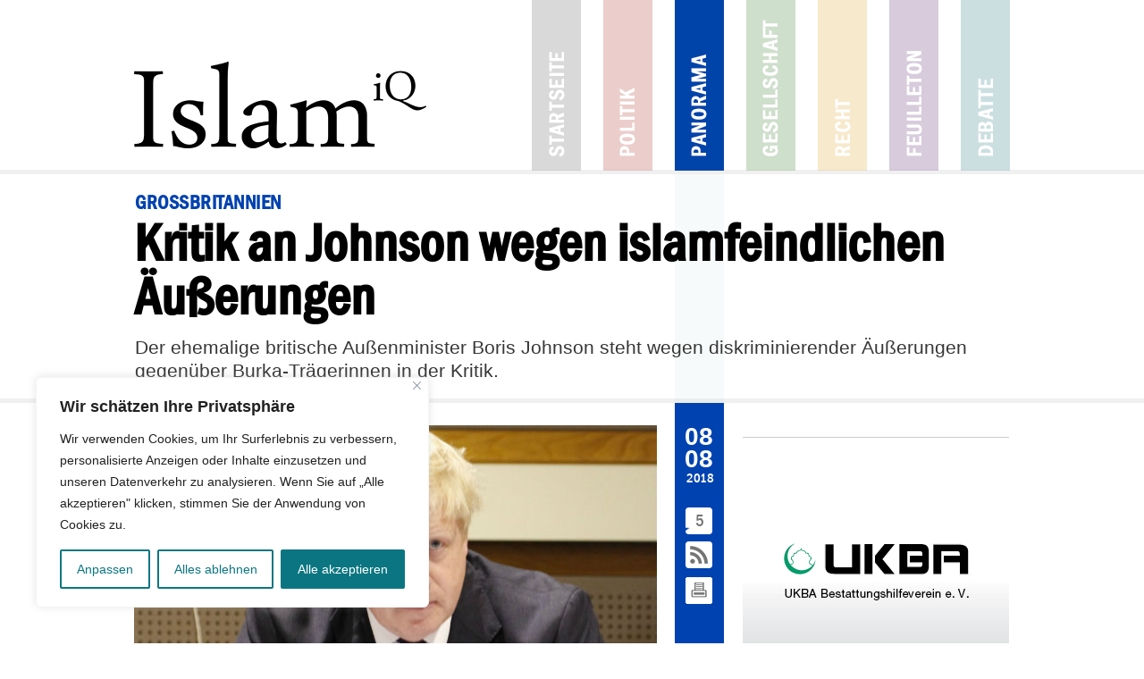

--- FILE ---
content_type: text/html; charset=UTF-8
request_url: https://www.islamiq.de/2018/08/08/boris-johnson-in-der-kritik-wegen-islamfeindlichen-aeusserungen/
body_size: 27334
content:
<!DOCTYPE html>
<html>
<head>

<meta http-equiv="Content-Type" content="text/html; charset=UTF-8" />


<meta name="viewport" content="width=device-width, initial-scale=1">
<link rel="shortcut icon" type="image/x-icon" href="https://www.islamiq.de/wp-content/themes/islamiq_2020/favicon.ico" />
<link rel="stylesheet" href="https://www.islamiq.de/wp-content/themes/islamiq_2020/style.css?v=81" type="text/css" media="screen" />
<script type="text/javascript" src="https://www.islamiq.de/wp-content/themes/islamiq_2020/js/responsive-nav.min.js"></script>
<link rel="pingback" href="https://www.islamiq.de/xmlrpc.php" />
<link rel='stylesheet' id='font-awesome-css'  href='https://netdna.bootstrapcdn.com/font-awesome/4.7.0/css/font-awesome.css?ver=5.5.1' type='text/css' media='all' />    
<!-- Open Graph Facebook Page Like -->
<meta property="article:publisher" content="https://www.facebook.com/islamiqde" />
<meta name="google-site-verification" content="R1Qi0HfCZ2vEweimd1w0MVuFPFj4CdCbFad3ZXxov4w" />	
    
<meta name='robots' content='index, follow, max-image-preview:large, max-snippet:-1, max-video-preview:-1' />

	<!-- This site is optimized with the Yoast SEO plugin v22.1 - https://yoast.com/wordpress/plugins/seo/ -->
	<title>Kritik an Johnson wegen islamfeindlichen Äußerungen - IslamiQ</title>
	<meta name="description" content="Der ehemalige britische Außenminister Boris Johnson steht wegen diskriminierender Äußerungen gegenüber Burka-Trägerinnen in der Kritik." />
	<link rel="canonical" href="https://www.islamiq.de/2018/08/08/boris-johnson-in-der-kritik-wegen-islamfeindlichen-aeusserungen/" />
	<meta property="og:locale" content="de_DE" />
	<meta property="og:type" content="article" />
	<meta property="og:title" content="Kritik an Johnson wegen islamfeindlichen Äußerungen - IslamiQ" />
	<meta property="og:description" content="Der ehemalige britische Außenminister Boris Johnson steht wegen diskriminierender Äußerungen gegenüber Burka-Trägerinnen in der Kritik." />
	<meta property="og:url" content="https://www.islamiq.de/2018/08/08/boris-johnson-in-der-kritik-wegen-islamfeindlichen-aeusserungen/" />
	<meta property="og:site_name" content="IslamiQ - Nachrichten- und Debattenmagazin" />
	<meta property="article:publisher" content="https://www.facebook.com/Islamiqde" />
	<meta property="article:published_time" content="2018-08-08T12:03:41+00:00" />
	<meta property="article:modified_time" content="2022-11-05T11:26:23+00:00" />
	<meta property="og:image" content="https://www.islamiq.de/wp-content/uploads/2018/08/Boris-Johnson-bearbeitet.jpg" />
	<meta property="og:image:width" content="605" />
	<meta property="og:image:height" content="280" />
	<meta property="og:image:type" content="image/jpeg" />
	<meta name="author" content="admin" />
	<meta name="twitter:card" content="summary_large_image" />
	<meta name="twitter:creator" content="@Islamiqde" />
	<meta name="twitter:site" content="@Islamiqde" />
	<meta name="twitter:label1" content="Verfasst von" />
	<meta name="twitter:data1" content="admin" />
	<meta name="twitter:label2" content="Geschätzte Lesezeit" />
	<meta name="twitter:data2" content="1 Minute" />
	<script type="application/ld+json" class="yoast-schema-graph">{"@context":"https://schema.org","@graph":[{"@type":"Article","@id":"https://www.islamiq.de/2018/08/08/boris-johnson-in-der-kritik-wegen-islamfeindlichen-aeusserungen/#article","isPartOf":{"@id":"https://www.islamiq.de/2018/08/08/boris-johnson-in-der-kritik-wegen-islamfeindlichen-aeusserungen/"},"author":{"name":"admin","@id":"https://www.islamiq.de/#/schema/person/82d097f22b6c6ff2704d71a264d0f512"},"headline":"Kritik an Johnson wegen islamfeindlichen Äußerungen","datePublished":"2018-08-08T12:03:41+00:00","dateModified":"2022-11-05T11:26:23+00:00","mainEntityOfPage":{"@id":"https://www.islamiq.de/2018/08/08/boris-johnson-in-der-kritik-wegen-islamfeindlichen-aeusserungen/"},"wordCount":227,"commentCount":5,"publisher":{"@id":"https://www.islamiq.de/#organization"},"image":{"@id":"https://www.islamiq.de/2018/08/08/boris-johnson-in-der-kritik-wegen-islamfeindlichen-aeusserungen/#primaryimage"},"thumbnailUrl":"https://www.islamiq.de/wp-content/uploads/2018/08/Boris-Johnson-bearbeitet.jpg","keywords":["Boris Johnson","Burka","dpa","ehemaliger Außenminister","Grobritannien","Kritik"],"articleSection":["Panorama"],"inLanguage":"de","potentialAction":[{"@type":"CommentAction","name":"Comment","target":["https://www.islamiq.de/2018/08/08/boris-johnson-in-der-kritik-wegen-islamfeindlichen-aeusserungen/#respond"]}]},{"@type":"WebPage","@id":"https://www.islamiq.de/2018/08/08/boris-johnson-in-der-kritik-wegen-islamfeindlichen-aeusserungen/","url":"https://www.islamiq.de/2018/08/08/boris-johnson-in-der-kritik-wegen-islamfeindlichen-aeusserungen/","name":"Kritik an Johnson wegen islamfeindlichen Äußerungen - IslamiQ","isPartOf":{"@id":"https://www.islamiq.de/#website"},"primaryImageOfPage":{"@id":"https://www.islamiq.de/2018/08/08/boris-johnson-in-der-kritik-wegen-islamfeindlichen-aeusserungen/#primaryimage"},"image":{"@id":"https://www.islamiq.de/2018/08/08/boris-johnson-in-der-kritik-wegen-islamfeindlichen-aeusserungen/#primaryimage"},"thumbnailUrl":"https://www.islamiq.de/wp-content/uploads/2018/08/Boris-Johnson-bearbeitet.jpg","datePublished":"2018-08-08T12:03:41+00:00","dateModified":"2022-11-05T11:26:23+00:00","description":"Der ehemalige britische Außenminister Boris Johnson steht wegen diskriminierender Äußerungen gegenüber Burka-Trägerinnen in der Kritik.","breadcrumb":{"@id":"https://www.islamiq.de/2018/08/08/boris-johnson-in-der-kritik-wegen-islamfeindlichen-aeusserungen/#breadcrumb"},"inLanguage":"de","potentialAction":[{"@type":"ReadAction","target":["https://www.islamiq.de/2018/08/08/boris-johnson-in-der-kritik-wegen-islamfeindlichen-aeusserungen/"]}]},{"@type":"ImageObject","inLanguage":"de","@id":"https://www.islamiq.de/2018/08/08/boris-johnson-in-der-kritik-wegen-islamfeindlichen-aeusserungen/#primaryimage","url":"https://www.islamiq.de/wp-content/uploads/2018/08/Boris-Johnson-bearbeitet.jpg","contentUrl":"https://www.islamiq.de/wp-content/uploads/2018/08/Boris-Johnson-bearbeitet.jpg","width":605,"height":280,"caption":"Boris Johnson, ehemaliger britischer Außenminister © facebook, Boris Johnson"},{"@type":"BreadcrumbList","@id":"https://www.islamiq.de/2018/08/08/boris-johnson-in-der-kritik-wegen-islamfeindlichen-aeusserungen/#breadcrumb","itemListElement":[{"@type":"ListItem","position":1,"name":"Home","item":"https://www.islamiq.de/"},{"@type":"ListItem","position":2,"name":"Kritik an Johnson wegen islamfeindlichen Äußerungen"}]},{"@type":"WebSite","@id":"https://www.islamiq.de/#website","url":"https://www.islamiq.de/","name":"IslamiQ - Nachrichten- und Debattenmagazin","description":"Das Fachmagazin zu Themen rund um Islam und Muslime","publisher":{"@id":"https://www.islamiq.de/#organization"},"alternateName":"IslamiQ","potentialAction":[{"@type":"SearchAction","target":{"@type":"EntryPoint","urlTemplate":"https://www.islamiq.de/?s={search_term_string}"},"query-input":"required name=search_term_string"}],"inLanguage":"de"},{"@type":"Organization","@id":"https://www.islamiq.de/#organization","name":"IslamiQ - Nachrichten- und Debattenmagazin","url":"https://www.islamiq.de/","logo":{"@type":"ImageObject","inLanguage":"de","@id":"https://www.islamiq.de/#/schema/logo/image/","url":"https://www.islamiq.de/wp-content/uploads/2024/10/359787751_846334153570209_4547093392424483968_n.jpeg","contentUrl":"https://www.islamiq.de/wp-content/uploads/2024/10/359787751_846334153570209_4547093392424483968_n.jpeg","width":960,"height":960,"caption":"IslamiQ - Nachrichten- und Debattenmagazin"},"image":{"@id":"https://www.islamiq.de/#/schema/logo/image/"},"sameAs":["https://www.facebook.com/Islamiqde","https://twitter.com/Islamiqde","https://instagram.com/Islamiqde","https://youtube.com/Islamiqde"]},{"@type":"Person","@id":"https://www.islamiq.de/#/schema/person/82d097f22b6c6ff2704d71a264d0f512","name":"admin","url":"https://www.islamiq.de/author/admin/"}]}</script>
	<!-- / Yoast SEO plugin. -->


<link rel='dns-prefetch' href='//www.googletagmanager.com' />
<link rel="alternate" type="application/rss+xml" title="IslamiQ - Nachrichten- und Debattenmagazin &raquo; Kritik an Johnson wegen islamfeindlichen Äußerungen-Kommentar-Feed" href="https://www.islamiq.de/2018/08/08/boris-johnson-in-der-kritik-wegen-islamfeindlichen-aeusserungen/feed/" />
<script type="text/javascript">
/* <![CDATA[ */
window._wpemojiSettings = {"baseUrl":"https:\/\/s.w.org\/images\/core\/emoji\/14.0.0\/72x72\/","ext":".png","svgUrl":"https:\/\/s.w.org\/images\/core\/emoji\/14.0.0\/svg\/","svgExt":".svg","source":{"concatemoji":"https:\/\/www.islamiq.de\/wp-includes\/js\/wp-emoji-release.min.js?ver=6.4.7"}};
/*! This file is auto-generated */
!function(i,n){var o,s,e;function c(e){try{var t={supportTests:e,timestamp:(new Date).valueOf()};sessionStorage.setItem(o,JSON.stringify(t))}catch(e){}}function p(e,t,n){e.clearRect(0,0,e.canvas.width,e.canvas.height),e.fillText(t,0,0);var t=new Uint32Array(e.getImageData(0,0,e.canvas.width,e.canvas.height).data),r=(e.clearRect(0,0,e.canvas.width,e.canvas.height),e.fillText(n,0,0),new Uint32Array(e.getImageData(0,0,e.canvas.width,e.canvas.height).data));return t.every(function(e,t){return e===r[t]})}function u(e,t,n){switch(t){case"flag":return n(e,"\ud83c\udff3\ufe0f\u200d\u26a7\ufe0f","\ud83c\udff3\ufe0f\u200b\u26a7\ufe0f")?!1:!n(e,"\ud83c\uddfa\ud83c\uddf3","\ud83c\uddfa\u200b\ud83c\uddf3")&&!n(e,"\ud83c\udff4\udb40\udc67\udb40\udc62\udb40\udc65\udb40\udc6e\udb40\udc67\udb40\udc7f","\ud83c\udff4\u200b\udb40\udc67\u200b\udb40\udc62\u200b\udb40\udc65\u200b\udb40\udc6e\u200b\udb40\udc67\u200b\udb40\udc7f");case"emoji":return!n(e,"\ud83e\udef1\ud83c\udffb\u200d\ud83e\udef2\ud83c\udfff","\ud83e\udef1\ud83c\udffb\u200b\ud83e\udef2\ud83c\udfff")}return!1}function f(e,t,n){var r="undefined"!=typeof WorkerGlobalScope&&self instanceof WorkerGlobalScope?new OffscreenCanvas(300,150):i.createElement("canvas"),a=r.getContext("2d",{willReadFrequently:!0}),o=(a.textBaseline="top",a.font="600 32px Arial",{});return e.forEach(function(e){o[e]=t(a,e,n)}),o}function t(e){var t=i.createElement("script");t.src=e,t.defer=!0,i.head.appendChild(t)}"undefined"!=typeof Promise&&(o="wpEmojiSettingsSupports",s=["flag","emoji"],n.supports={everything:!0,everythingExceptFlag:!0},e=new Promise(function(e){i.addEventListener("DOMContentLoaded",e,{once:!0})}),new Promise(function(t){var n=function(){try{var e=JSON.parse(sessionStorage.getItem(o));if("object"==typeof e&&"number"==typeof e.timestamp&&(new Date).valueOf()<e.timestamp+604800&&"object"==typeof e.supportTests)return e.supportTests}catch(e){}return null}();if(!n){if("undefined"!=typeof Worker&&"undefined"!=typeof OffscreenCanvas&&"undefined"!=typeof URL&&URL.createObjectURL&&"undefined"!=typeof Blob)try{var e="postMessage("+f.toString()+"("+[JSON.stringify(s),u.toString(),p.toString()].join(",")+"));",r=new Blob([e],{type:"text/javascript"}),a=new Worker(URL.createObjectURL(r),{name:"wpTestEmojiSupports"});return void(a.onmessage=function(e){c(n=e.data),a.terminate(),t(n)})}catch(e){}c(n=f(s,u,p))}t(n)}).then(function(e){for(var t in e)n.supports[t]=e[t],n.supports.everything=n.supports.everything&&n.supports[t],"flag"!==t&&(n.supports.everythingExceptFlag=n.supports.everythingExceptFlag&&n.supports[t]);n.supports.everythingExceptFlag=n.supports.everythingExceptFlag&&!n.supports.flag,n.DOMReady=!1,n.readyCallback=function(){n.DOMReady=!0}}).then(function(){return e}).then(function(){var e;n.supports.everything||(n.readyCallback(),(e=n.source||{}).concatemoji?t(e.concatemoji):e.wpemoji&&e.twemoji&&(t(e.twemoji),t(e.wpemoji)))}))}((window,document),window._wpemojiSettings);
/* ]]> */
</script>
<link rel='stylesheet' id='wordpress-popular-posts-css' href='https://www.islamiq.de/wp-content/plugins/wordpress-popular-posts/style/wpp.css?ver=2.3.7' type='text/css' media='all' />
<style id='wp-emoji-styles-inline-css' type='text/css'>

	img.wp-smiley, img.emoji {
		display: inline !important;
		border: none !important;
		box-shadow: none !important;
		height: 1em !important;
		width: 1em !important;
		margin: 0 0.07em !important;
		vertical-align: -0.1em !important;
		background: none !important;
		padding: 0 !important;
	}
</style>
<link rel='stylesheet' id='wp-block-library-css' href='https://www.islamiq.de/wp-includes/css/dist/block-library/style.min.css?ver=6.4.7' type='text/css' media='all' />
<style id='classic-theme-styles-inline-css' type='text/css'>
/*! This file is auto-generated */
.wp-block-button__link{color:#fff;background-color:#32373c;border-radius:9999px;box-shadow:none;text-decoration:none;padding:calc(.667em + 2px) calc(1.333em + 2px);font-size:1.125em}.wp-block-file__button{background:#32373c;color:#fff;text-decoration:none}
</style>
<style id='global-styles-inline-css' type='text/css'>
body{--wp--preset--color--black: #000000;--wp--preset--color--cyan-bluish-gray: #abb8c3;--wp--preset--color--white: #ffffff;--wp--preset--color--pale-pink: #f78da7;--wp--preset--color--vivid-red: #cf2e2e;--wp--preset--color--luminous-vivid-orange: #ff6900;--wp--preset--color--luminous-vivid-amber: #fcb900;--wp--preset--color--light-green-cyan: #7bdcb5;--wp--preset--color--vivid-green-cyan: #00d084;--wp--preset--color--pale-cyan-blue: #8ed1fc;--wp--preset--color--vivid-cyan-blue: #0693e3;--wp--preset--color--vivid-purple: #9b51e0;--wp--preset--gradient--vivid-cyan-blue-to-vivid-purple: linear-gradient(135deg,rgba(6,147,227,1) 0%,rgb(155,81,224) 100%);--wp--preset--gradient--light-green-cyan-to-vivid-green-cyan: linear-gradient(135deg,rgb(122,220,180) 0%,rgb(0,208,130) 100%);--wp--preset--gradient--luminous-vivid-amber-to-luminous-vivid-orange: linear-gradient(135deg,rgba(252,185,0,1) 0%,rgba(255,105,0,1) 100%);--wp--preset--gradient--luminous-vivid-orange-to-vivid-red: linear-gradient(135deg,rgba(255,105,0,1) 0%,rgb(207,46,46) 100%);--wp--preset--gradient--very-light-gray-to-cyan-bluish-gray: linear-gradient(135deg,rgb(238,238,238) 0%,rgb(169,184,195) 100%);--wp--preset--gradient--cool-to-warm-spectrum: linear-gradient(135deg,rgb(74,234,220) 0%,rgb(151,120,209) 20%,rgb(207,42,186) 40%,rgb(238,44,130) 60%,rgb(251,105,98) 80%,rgb(254,248,76) 100%);--wp--preset--gradient--blush-light-purple: linear-gradient(135deg,rgb(255,206,236) 0%,rgb(152,150,240) 100%);--wp--preset--gradient--blush-bordeaux: linear-gradient(135deg,rgb(254,205,165) 0%,rgb(254,45,45) 50%,rgb(107,0,62) 100%);--wp--preset--gradient--luminous-dusk: linear-gradient(135deg,rgb(255,203,112) 0%,rgb(199,81,192) 50%,rgb(65,88,208) 100%);--wp--preset--gradient--pale-ocean: linear-gradient(135deg,rgb(255,245,203) 0%,rgb(182,227,212) 50%,rgb(51,167,181) 100%);--wp--preset--gradient--electric-grass: linear-gradient(135deg,rgb(202,248,128) 0%,rgb(113,206,126) 100%);--wp--preset--gradient--midnight: linear-gradient(135deg,rgb(2,3,129) 0%,rgb(40,116,252) 100%);--wp--preset--font-size--small: 13px;--wp--preset--font-size--medium: 20px;--wp--preset--font-size--large: 36px;--wp--preset--font-size--x-large: 42px;--wp--preset--spacing--20: 0.44rem;--wp--preset--spacing--30: 0.67rem;--wp--preset--spacing--40: 1rem;--wp--preset--spacing--50: 1.5rem;--wp--preset--spacing--60: 2.25rem;--wp--preset--spacing--70: 3.38rem;--wp--preset--spacing--80: 5.06rem;--wp--preset--shadow--natural: 6px 6px 9px rgba(0, 0, 0, 0.2);--wp--preset--shadow--deep: 12px 12px 50px rgba(0, 0, 0, 0.4);--wp--preset--shadow--sharp: 6px 6px 0px rgba(0, 0, 0, 0.2);--wp--preset--shadow--outlined: 6px 6px 0px -3px rgba(255, 255, 255, 1), 6px 6px rgba(0, 0, 0, 1);--wp--preset--shadow--crisp: 6px 6px 0px rgba(0, 0, 0, 1);}:where(.is-layout-flex){gap: 0.5em;}:where(.is-layout-grid){gap: 0.5em;}body .is-layout-flow > .alignleft{float: left;margin-inline-start: 0;margin-inline-end: 2em;}body .is-layout-flow > .alignright{float: right;margin-inline-start: 2em;margin-inline-end: 0;}body .is-layout-flow > .aligncenter{margin-left: auto !important;margin-right: auto !important;}body .is-layout-constrained > .alignleft{float: left;margin-inline-start: 0;margin-inline-end: 2em;}body .is-layout-constrained > .alignright{float: right;margin-inline-start: 2em;margin-inline-end: 0;}body .is-layout-constrained > .aligncenter{margin-left: auto !important;margin-right: auto !important;}body .is-layout-constrained > :where(:not(.alignleft):not(.alignright):not(.alignfull)){max-width: var(--wp--style--global--content-size);margin-left: auto !important;margin-right: auto !important;}body .is-layout-constrained > .alignwide{max-width: var(--wp--style--global--wide-size);}body .is-layout-flex{display: flex;}body .is-layout-flex{flex-wrap: wrap;align-items: center;}body .is-layout-flex > *{margin: 0;}body .is-layout-grid{display: grid;}body .is-layout-grid > *{margin: 0;}:where(.wp-block-columns.is-layout-flex){gap: 2em;}:where(.wp-block-columns.is-layout-grid){gap: 2em;}:where(.wp-block-post-template.is-layout-flex){gap: 1.25em;}:where(.wp-block-post-template.is-layout-grid){gap: 1.25em;}.has-black-color{color: var(--wp--preset--color--black) !important;}.has-cyan-bluish-gray-color{color: var(--wp--preset--color--cyan-bluish-gray) !important;}.has-white-color{color: var(--wp--preset--color--white) !important;}.has-pale-pink-color{color: var(--wp--preset--color--pale-pink) !important;}.has-vivid-red-color{color: var(--wp--preset--color--vivid-red) !important;}.has-luminous-vivid-orange-color{color: var(--wp--preset--color--luminous-vivid-orange) !important;}.has-luminous-vivid-amber-color{color: var(--wp--preset--color--luminous-vivid-amber) !important;}.has-light-green-cyan-color{color: var(--wp--preset--color--light-green-cyan) !important;}.has-vivid-green-cyan-color{color: var(--wp--preset--color--vivid-green-cyan) !important;}.has-pale-cyan-blue-color{color: var(--wp--preset--color--pale-cyan-blue) !important;}.has-vivid-cyan-blue-color{color: var(--wp--preset--color--vivid-cyan-blue) !important;}.has-vivid-purple-color{color: var(--wp--preset--color--vivid-purple) !important;}.has-black-background-color{background-color: var(--wp--preset--color--black) !important;}.has-cyan-bluish-gray-background-color{background-color: var(--wp--preset--color--cyan-bluish-gray) !important;}.has-white-background-color{background-color: var(--wp--preset--color--white) !important;}.has-pale-pink-background-color{background-color: var(--wp--preset--color--pale-pink) !important;}.has-vivid-red-background-color{background-color: var(--wp--preset--color--vivid-red) !important;}.has-luminous-vivid-orange-background-color{background-color: var(--wp--preset--color--luminous-vivid-orange) !important;}.has-luminous-vivid-amber-background-color{background-color: var(--wp--preset--color--luminous-vivid-amber) !important;}.has-light-green-cyan-background-color{background-color: var(--wp--preset--color--light-green-cyan) !important;}.has-vivid-green-cyan-background-color{background-color: var(--wp--preset--color--vivid-green-cyan) !important;}.has-pale-cyan-blue-background-color{background-color: var(--wp--preset--color--pale-cyan-blue) !important;}.has-vivid-cyan-blue-background-color{background-color: var(--wp--preset--color--vivid-cyan-blue) !important;}.has-vivid-purple-background-color{background-color: var(--wp--preset--color--vivid-purple) !important;}.has-black-border-color{border-color: var(--wp--preset--color--black) !important;}.has-cyan-bluish-gray-border-color{border-color: var(--wp--preset--color--cyan-bluish-gray) !important;}.has-white-border-color{border-color: var(--wp--preset--color--white) !important;}.has-pale-pink-border-color{border-color: var(--wp--preset--color--pale-pink) !important;}.has-vivid-red-border-color{border-color: var(--wp--preset--color--vivid-red) !important;}.has-luminous-vivid-orange-border-color{border-color: var(--wp--preset--color--luminous-vivid-orange) !important;}.has-luminous-vivid-amber-border-color{border-color: var(--wp--preset--color--luminous-vivid-amber) !important;}.has-light-green-cyan-border-color{border-color: var(--wp--preset--color--light-green-cyan) !important;}.has-vivid-green-cyan-border-color{border-color: var(--wp--preset--color--vivid-green-cyan) !important;}.has-pale-cyan-blue-border-color{border-color: var(--wp--preset--color--pale-cyan-blue) !important;}.has-vivid-cyan-blue-border-color{border-color: var(--wp--preset--color--vivid-cyan-blue) !important;}.has-vivid-purple-border-color{border-color: var(--wp--preset--color--vivid-purple) !important;}.has-vivid-cyan-blue-to-vivid-purple-gradient-background{background: var(--wp--preset--gradient--vivid-cyan-blue-to-vivid-purple) !important;}.has-light-green-cyan-to-vivid-green-cyan-gradient-background{background: var(--wp--preset--gradient--light-green-cyan-to-vivid-green-cyan) !important;}.has-luminous-vivid-amber-to-luminous-vivid-orange-gradient-background{background: var(--wp--preset--gradient--luminous-vivid-amber-to-luminous-vivid-orange) !important;}.has-luminous-vivid-orange-to-vivid-red-gradient-background{background: var(--wp--preset--gradient--luminous-vivid-orange-to-vivid-red) !important;}.has-very-light-gray-to-cyan-bluish-gray-gradient-background{background: var(--wp--preset--gradient--very-light-gray-to-cyan-bluish-gray) !important;}.has-cool-to-warm-spectrum-gradient-background{background: var(--wp--preset--gradient--cool-to-warm-spectrum) !important;}.has-blush-light-purple-gradient-background{background: var(--wp--preset--gradient--blush-light-purple) !important;}.has-blush-bordeaux-gradient-background{background: var(--wp--preset--gradient--blush-bordeaux) !important;}.has-luminous-dusk-gradient-background{background: var(--wp--preset--gradient--luminous-dusk) !important;}.has-pale-ocean-gradient-background{background: var(--wp--preset--gradient--pale-ocean) !important;}.has-electric-grass-gradient-background{background: var(--wp--preset--gradient--electric-grass) !important;}.has-midnight-gradient-background{background: var(--wp--preset--gradient--midnight) !important;}.has-small-font-size{font-size: var(--wp--preset--font-size--small) !important;}.has-medium-font-size{font-size: var(--wp--preset--font-size--medium) !important;}.has-large-font-size{font-size: var(--wp--preset--font-size--large) !important;}.has-x-large-font-size{font-size: var(--wp--preset--font-size--x-large) !important;}
.wp-block-navigation a:where(:not(.wp-element-button)){color: inherit;}
:where(.wp-block-post-template.is-layout-flex){gap: 1.25em;}:where(.wp-block-post-template.is-layout-grid){gap: 1.25em;}
:where(.wp-block-columns.is-layout-flex){gap: 2em;}:where(.wp-block-columns.is-layout-grid){gap: 2em;}
.wp-block-pullquote{font-size: 1.5em;line-height: 1.6;}
</style>
<link rel='stylesheet' id='contact-form-7-css' href='https://www.islamiq.de/wp-content/plugins/contact-form-7/includes/css/styles.css?ver=5.8.7' type='text/css' media='all' />
<link rel='stylesheet' id='printomatic-css-css' href='https://www.islamiq.de/wp-content/plugins/print-o-matic/css/style.css?ver=2.0' type='text/css' media='all' />
<link rel='stylesheet' id='wp-polls-css' href='https://www.islamiq.de/wp-content/plugins/wp-polls/polls-css.css?ver=2.63' type='text/css' media='all' />
<link rel='stylesheet' id='ngg_trigger_buttons-css' href='https://www.islamiq.de/wp-content/plugins/nextgen-gallery/static/GalleryDisplay/trigger_buttons.css?ver=3.58' type='text/css' media='all' />
<link rel='stylesheet' id='fancybox-0-css' href='https://www.islamiq.de/wp-content/plugins/nextgen-gallery/static/Lightbox/fancybox/jquery.fancybox-1.3.4.css?ver=3.58' type='text/css' media='all' />
<link rel='stylesheet' id='fontawesome_v4_shim_style-css' href='https://www.islamiq.de/wp-content/plugins/nextgen-gallery/static/FontAwesome/css/v4-shims.min.css?ver=6.4.7' type='text/css' media='all' />
<link rel='stylesheet' id='fontawesome-css' href='https://www.islamiq.de/wp-content/plugins/nextgen-gallery/static/FontAwesome/css/all.min.css?ver=6.4.7' type='text/css' media='all' />
<link rel='stylesheet' id='nextgen_pagination_style-css' href='https://www.islamiq.de/wp-content/plugins/nextgen-gallery/static/GalleryDisplay/pagination_style.css?ver=3.58' type='text/css' media='all' />
<link rel='stylesheet' id='nextgen_basic_thumbnails_style-css' href='https://www.islamiq.de/wp-content/plugins/nextgen-gallery/static/Thumbnails/nextgen_basic_thumbnails.css?ver=3.58' type='text/css' media='all' />
<link rel='stylesheet' id='nextgen_widgets_style-css' href='https://www.islamiq.de/wp-content/plugins/nextgen-gallery/static/Widget/display.css?ver=3.58' type='text/css' media='all' />
<link rel='stylesheet' id='ngg_basic_slideshow_style-css' href='https://www.islamiq.de/wp-content/plugins/nextgen-gallery/static/Slideshow/ngg_basic_slideshow.css?ver=3.58' type='text/css' media='all' />
<link rel='stylesheet' id='ngg_slick_slideshow_style-css' href='https://www.islamiq.de/wp-content/plugins/nextgen-gallery/static/Slideshow/slick/slick.css?ver=3.58' type='text/css' media='all' />
<link rel='stylesheet' id='ngg_slick_slideshow_theme-css' href='https://www.islamiq.de/wp-content/plugins/nextgen-gallery/static/Slideshow/slick/slick-theme.css?ver=3.58' type='text/css' media='all' />
<link rel='stylesheet' id='nextgen_basic_slideshow_style-css' href='https://www.islamiq.de/wp-content/plugins/nextgen-gallery/static/Slideshow/ngg_basic_slideshow.css?ver=3.58' type='text/css' media='all' />
<link rel='stylesheet' id='wp-ui-css' href='https://www.islamiq.de/wp-content/plugins/wp-ui/css/wp-ui.css?ver=6.4.7' type='text/css' media='all' />
<link rel='stylesheet' id='wpui-light-css' href='https://www.islamiq.de/wp-content/plugins/wp-ui/css/themes/wpui-light.css?ver=6.4.7' type='text/css' media='all' />
<link rel='stylesheet' id='wpui-multiple-css' href='https://www.islamiq.de/wp-content/plugins/wp-ui/css/css.php?styles=wpui-light%7Cwpui-blue%7Cwpui-red%7Cwpui-green%7Cwpui-dark%7Cwpui-quark%7Cwpui-alma%7Cwpui-macish%7Cwpui-redmond%7Cwpui-sevin&#038;ver=6.4.7' type='text/css' media='all' />
<script type="text/javascript" id="cookie-law-info-js-extra">
/* <![CDATA[ */
var _ckyConfig = {"_ipData":[],"_assetsURL":"https:\/\/www.islamiq.de\/wp-content\/plugins\/cookie-law-info\/lite\/frontend\/images\/","_publicURL":"https:\/\/www.islamiq.de","_expiry":"365","_categories":[{"name":"Notwendige","slug":"necessary","isNecessary":true,"ccpaDoNotSell":true,"cookies":[],"active":true,"defaultConsent":{"gdpr":true,"ccpa":true}},{"name":"Funktionale","slug":"functional","isNecessary":false,"ccpaDoNotSell":true,"cookies":[],"active":true,"defaultConsent":{"gdpr":false,"ccpa":false}},{"name":"Analyse","slug":"analytics","isNecessary":false,"ccpaDoNotSell":true,"cookies":[],"active":true,"defaultConsent":{"gdpr":false,"ccpa":false}},{"name":"Leistungs","slug":"performance","isNecessary":false,"ccpaDoNotSell":true,"cookies":[],"active":true,"defaultConsent":{"gdpr":false,"ccpa":false}},{"name":"Werbe","slug":"advertisement","isNecessary":false,"ccpaDoNotSell":true,"cookies":[],"active":true,"defaultConsent":{"gdpr":false,"ccpa":false}}],"_activeLaw":"gdpr","_rootDomain":"","_block":"1","_showBanner":"1","_bannerConfig":{"settings":{"type":"box","preferenceCenterType":"sidebar-left","position":"bottom-left","applicableLaw":"gdpr"},"behaviours":{"reloadBannerOnAccept":false,"loadAnalyticsByDefault":false,"animations":{"onLoad":"animate","onHide":"sticky"}},"config":{"revisitConsent":{"status":true,"tag":"revisit-consent","position":"bottom-left","meta":{"url":"#"},"styles":{"background-color":"#0056a7"},"elements":{"title":{"type":"text","tag":"revisit-consent-title","status":true,"styles":{"color":"#0056a7"}}}},"preferenceCenter":{"toggle":{"status":true,"tag":"detail-category-toggle","type":"toggle","states":{"active":{"styles":{"background-color":"#1863DC"}},"inactive":{"styles":{"background-color":"#D0D5D2"}}}}},"categoryPreview":{"status":false,"toggle":{"status":true,"tag":"detail-category-preview-toggle","type":"toggle","states":{"active":{"styles":{"background-color":"#1863DC"}},"inactive":{"styles":{"background-color":"#D0D5D2"}}}}},"videoPlaceholder":{"status":true,"styles":{"background-color":"#000000","border-color":"#000000","color":"#ffffff"}},"readMore":{"status":false,"tag":"readmore-button","type":"link","meta":{"noFollow":true,"newTab":true},"styles":{"color":"#0b7681","background-color":"transparent","border-color":"transparent"}},"auditTable":{"status":true},"optOption":{"status":true,"toggle":{"status":true,"tag":"optout-option-toggle","type":"toggle","states":{"active":{"styles":{"background-color":"#1863dc"}},"inactive":{"styles":{"background-color":"#FFFFFF"}}}}}}},"_version":"3.2.6","_logConsent":"1","_tags":[{"tag":"accept-button","styles":{"color":"#FFFFFF","background-color":"#0b7681","border-color":"#0b7681"}},{"tag":"reject-button","styles":{"color":"#0B7681","background-color":"transparent","border-color":"#0b7681"}},{"tag":"settings-button","styles":{"color":"#0b7681","background-color":"transparent","border-color":"#0b7681"}},{"tag":"readmore-button","styles":{"color":"#0b7681","background-color":"transparent","border-color":"transparent"}},{"tag":"donotsell-button","styles":{"color":"#1863dc","background-color":"transparent","border-color":"transparent"}},{"tag":"accept-button","styles":{"color":"#FFFFFF","background-color":"#0b7681","border-color":"#0b7681"}},{"tag":"revisit-consent","styles":{"background-color":"#0056a7"}}],"_shortCodes":[{"key":"cky_readmore","content":"<a href=\"#\" class=\"cky-policy\" aria-label=\"Cookie-Richtlinie\" target=\"_blank\" rel=\"noopener\" data-cky-tag=\"readmore-button\">Cookie-Richtlinie<\/a>","tag":"readmore-button","status":false,"attributes":{"rel":"nofollow","target":"_blank"}},{"key":"cky_show_desc","content":"<button class=\"cky-show-desc-btn\" data-cky-tag=\"show-desc-button\" aria-label=\"Mehr zeigen\">Mehr zeigen<\/button>","tag":"show-desc-button","status":true,"attributes":[]},{"key":"cky_hide_desc","content":"<button class=\"cky-show-desc-btn\" data-cky-tag=\"hide-desc-button\" aria-label=\"Weniger zeigen\">Weniger zeigen<\/button>","tag":"hide-desc-button","status":true,"attributes":[]},{"key":"cky_category_toggle_label","content":"[cky_{{status}}_category_label] [cky_preference_{{category_slug}}_title]","tag":"","status":true,"attributes":[]},{"key":"cky_enable_category_label","content":"Erm\u00f6glichen","tag":"","status":true,"attributes":[]},{"key":"cky_disable_category_label","content":"Deaktivieren","tag":"","status":true,"attributes":[]},{"key":"cky_video_placeholder","content":"<div class=\"video-placeholder-normal\" data-cky-tag=\"video-placeholder\" id=\"[UNIQUEID]\"><p class=\"video-placeholder-text-normal\" data-cky-tag=\"placeholder-title\">Bitte akzeptieren Sie die Cookie-Einwilligung<\/p><\/div>","tag":"","status":true,"attributes":[]},{"key":"cky_enable_optout_label","content":"Erm\u00f6glichen","tag":"","status":true,"attributes":[]},{"key":"cky_disable_optout_label","content":"Deaktivieren","tag":"","status":true,"attributes":[]},{"key":"cky_optout_toggle_label","content":"[cky_{{status}}_optout_label] [cky_optout_option_title]","tag":"","status":true,"attributes":[]},{"key":"cky_optout_option_title","content":"Verkaufen oder teilen Sie meine pers\u00f6nlichen Daten nicht","tag":"","status":true,"attributes":[]},{"key":"cky_optout_close_label","content":"Nah dran","tag":"","status":true,"attributes":[]}],"_rtl":"","_language":"de","_providersToBlock":[]};
var _ckyStyles = {"css":".cky-overlay{background: #000000; opacity: 0.4; position: fixed; top: 0; left: 0; width: 100%; height: 100%; z-index: 99999999;}.cky-hide{display: none;}.cky-btn-revisit-wrapper{display: flex; align-items: center; justify-content: center; background: #0056a7; width: 45px; height: 45px; border-radius: 50%; position: fixed; z-index: 999999; cursor: pointer;}.cky-revisit-bottom-left{bottom: 15px; left: 15px;}.cky-revisit-bottom-right{bottom: 15px; right: 15px;}.cky-btn-revisit-wrapper .cky-btn-revisit{display: flex; align-items: center; justify-content: center; background: none; border: none; cursor: pointer; position: relative; margin: 0; padding: 0;}.cky-btn-revisit-wrapper .cky-btn-revisit img{max-width: fit-content; margin: 0; height: 30px; width: 30px;}.cky-revisit-bottom-left:hover::before{content: attr(data-tooltip); position: absolute; background: #4e4b66; color: #ffffff; left: calc(100% + 7px); font-size: 12px; line-height: 16px; width: max-content; padding: 4px 8px; border-radius: 4px;}.cky-revisit-bottom-left:hover::after{position: absolute; content: \"\"; border: 5px solid transparent; left: calc(100% + 2px); border-left-width: 0; border-right-color: #4e4b66;}.cky-revisit-bottom-right:hover::before{content: attr(data-tooltip); position: absolute; background: #4e4b66; color: #ffffff; right: calc(100% + 7px); font-size: 12px; line-height: 16px; width: max-content; padding: 4px 8px; border-radius: 4px;}.cky-revisit-bottom-right:hover::after{position: absolute; content: \"\"; border: 5px solid transparent; right: calc(100% + 2px); border-right-width: 0; border-left-color: #4e4b66;}.cky-revisit-hide{display: none;}.cky-consent-container{position: fixed; width: 440px; box-sizing: border-box; z-index: 9999999; border-radius: 6px;}.cky-consent-container .cky-consent-bar{background: #ffffff; border: 1px solid; padding: 20px 26px; box-shadow: 0 -1px 10px 0 #acabab4d; border-radius: 6px;}.cky-box-bottom-left{bottom: 40px; left: 40px;}.cky-box-bottom-right{bottom: 40px; right: 40px;}.cky-box-top-left{top: 40px; left: 40px;}.cky-box-top-right{top: 40px; right: 40px;}.cky-custom-brand-logo-wrapper .cky-custom-brand-logo{width: 100px; height: auto; margin: 0 0 12px 0;}.cky-notice .cky-title{color: #212121; font-weight: 700; font-size: 18px; line-height: 24px; margin: 0 0 12px 0;}.cky-notice-des *, .cky-preference-content-wrapper *, .cky-accordion-header-des *, .cky-gpc-wrapper .cky-gpc-desc *{font-size: 14px;}.cky-notice-des{color: #212121; font-size: 14px; line-height: 24px; font-weight: 400;}.cky-notice-des img{min-height: 25px; min-width: 25px;}.cky-consent-bar .cky-notice-des p, .cky-gpc-wrapper .cky-gpc-desc p, .cky-preference-body-wrapper .cky-preference-content-wrapper p, .cky-accordion-header-wrapper .cky-accordion-header-des p, .cky-cookie-des-table li div:last-child p{color: inherit; margin-top: 0;}.cky-notice-des P:last-child, .cky-preference-content-wrapper p:last-child, .cky-cookie-des-table li div:last-child p:last-child, .cky-gpc-wrapper .cky-gpc-desc p:last-child{margin-bottom: 0;}.cky-notice-des a.cky-policy, .cky-notice-des button.cky-policy{font-size: 14px; color: #1863dc; white-space: nowrap; cursor: pointer; background: transparent; border: 1px solid; text-decoration: underline;}.cky-notice-des button.cky-policy{padding: 0;}.cky-notice-des a.cky-policy:focus-visible, .cky-notice-des button.cky-policy:focus-visible, .cky-preference-content-wrapper .cky-show-desc-btn:focus-visible, .cky-accordion-header .cky-accordion-btn:focus-visible, .cky-preference-header .cky-btn-close:focus-visible, .cky-switch input[type=\"checkbox\"]:focus-visible, .cky-footer-wrapper a:focus-visible, .cky-btn:focus-visible{outline: 2px solid #1863dc; outline-offset: 2px;}.cky-btn:focus:not(:focus-visible), .cky-accordion-header .cky-accordion-btn:focus:not(:focus-visible), .cky-preference-content-wrapper .cky-show-desc-btn:focus:not(:focus-visible), .cky-btn-revisit-wrapper .cky-btn-revisit:focus:not(:focus-visible), .cky-preference-header .cky-btn-close:focus:not(:focus-visible), .cky-consent-bar .cky-banner-btn-close:focus:not(:focus-visible){outline: 0;}button.cky-show-desc-btn:not(:hover):not(:active){color: #1863dc; background: transparent;}button.cky-accordion-btn:not(:hover):not(:active), button.cky-banner-btn-close:not(:hover):not(:active), button.cky-btn-revisit:not(:hover):not(:active), button.cky-btn-close:not(:hover):not(:active){background: transparent;}.cky-consent-bar button:hover, .cky-modal.cky-modal-open button:hover, .cky-consent-bar button:focus, .cky-modal.cky-modal-open button:focus{text-decoration: none;}.cky-notice-btn-wrapper{display: flex; justify-content: flex-start; align-items: center; flex-wrap: wrap; margin-top: 16px;}.cky-notice-btn-wrapper .cky-btn{text-shadow: none; box-shadow: none;}.cky-btn{flex: auto; max-width: 100%; font-size: 14px; font-family: inherit; line-height: 24px; padding: 8px; font-weight: 500; margin: 0 8px 0 0; border-radius: 2px; cursor: pointer; text-align: center; text-transform: none; min-height: 0;}.cky-btn:hover{opacity: 0.8;}.cky-btn-customize{color: #1863dc; background: transparent; border: 2px solid #1863dc;}.cky-btn-reject{color: #1863dc; background: transparent; border: 2px solid #1863dc;}.cky-btn-accept{background: #1863dc; color: #ffffff; border: 2px solid #1863dc;}.cky-btn:last-child{margin-right: 0;}@media (max-width: 576px){.cky-box-bottom-left{bottom: 0; left: 0;}.cky-box-bottom-right{bottom: 0; right: 0;}.cky-box-top-left{top: 0; left: 0;}.cky-box-top-right{top: 0; right: 0;}} @media (max-width: 440px){.cky-box-bottom-left, .cky-box-bottom-right, .cky-box-top-left, .cky-box-top-right{width: 100%; max-width: 100%;}.cky-consent-container .cky-consent-bar{padding: 20px 0;}.cky-custom-brand-logo-wrapper, .cky-notice .cky-title, .cky-notice-des, .cky-notice-btn-wrapper{padding: 0 24px;}.cky-notice-des{max-height: 40vh; overflow-y: scroll;}.cky-notice-btn-wrapper{flex-direction: column; margin-top: 0;}.cky-btn{width: 100%; margin: 10px 0 0 0;}.cky-notice-btn-wrapper .cky-btn-customize{order: 2;}.cky-notice-btn-wrapper .cky-btn-reject{order: 3;}.cky-notice-btn-wrapper .cky-btn-accept{order: 1; margin-top: 16px;}} @media (max-width: 352px){.cky-notice .cky-title{font-size: 16px;}.cky-notice-des *{font-size: 12px;}.cky-notice-des, .cky-btn{font-size: 12px;}} .cky-modal.cky-sidebar-left.cky-modal-open, .cky-modal.cky-sidebar-right.cky-modal-open{overflow-x: hidden; overflow-y: auto; transform: translate(0); transition-duration: 0.4s; transition-property: transform;}.cky-modal{background: #ffffff; z-index: 999999999; color: #212121; bottom: 0; box-sizing: border-box; overflow-x: visible; overflow-y: visible; position: fixed; top: 0; max-width: 100%;}.cky-modal.cky-sidebar-left{left: 0; transform: translate(-100%);}.cky-modal.cky-sidebar-right{right: 0; transform: translate(100%);}.cky-preference-center{height: 100vh; overflow: hidden; width: 480px; display: flex; flex-direction: column;}.cky-preference-header{display: flex; align-items: center; justify-content: space-between; padding: 22px 24px; border-bottom: 1px solid;}.cky-preference-header .cky-preference-title{font-size: 18px; font-weight: 700; line-height: 24px;}.cky-preference-header .cky-btn-close{margin: 0; cursor: pointer; vertical-align: middle; padding: 0; background: none; border: none; width: auto; height: auto; min-height: 0; line-height: 0; text-shadow: none; box-shadow: none;}.cky-preference-header .cky-btn-close img{margin: 0; height: 10px; width: 10px;}.cky-preference-body-wrapper{padding: 0 24px; flex: 1; overflow: auto; box-sizing: border-box;}.cky-preference-content-wrapper, .cky-gpc-wrapper .cky-gpc-desc{font-size: 14px; line-height: 24px; font-weight: 400; padding: 12px 0;}.cky-preference-content-wrapper{border-bottom: 1px solid;}.cky-preference-content-wrapper img{min-height: 25px; min-width: 25px;}.cky-preference-content-wrapper .cky-show-desc-btn{font-size: 14px; font-family: inherit; color: #1863dc; text-decoration: none; line-height: 24px; padding: 0; margin: 0; white-space: nowrap; cursor: pointer; background: transparent; border-color: transparent; text-transform: none; min-height: 0; text-shadow: none; box-shadow: none;}.cky-accordion-wrapper{margin-bottom: 10px;}.cky-accordion{border-bottom: 1px solid;}.cky-accordion:last-child{border-bottom: none;}.cky-accordion .cky-accordion-item{display: flex; margin-top: 10px;}.cky-accordion .cky-accordion-body{display: none;}.cky-accordion.cky-accordion-active .cky-accordion-body{display: block; padding: 0 22px; margin-bottom: 16px;}.cky-accordion-header-wrapper{cursor: pointer; width: 100%;}.cky-accordion-item .cky-accordion-header{display: flex; justify-content: space-between; align-items: center;}.cky-accordion-header .cky-accordion-btn{font-size: 16px; font-family: inherit; color: #212121; line-height: 24px; background: none; border: none; font-weight: 700; padding: 0; margin: 0; cursor: pointer; text-transform: none; min-height: 0; text-shadow: none; box-shadow: none;}.cky-accordion-header .cky-always-active{color: #008000; font-weight: 600; line-height: 24px; font-size: 14px;}.cky-accordion-header-des{font-size: 14px; line-height: 24px; margin: 10px 0 16px 0;}.cky-accordion-chevron{margin-right: 22px; position: relative; cursor: pointer;}.cky-accordion-chevron-hide{display: none;}.cky-accordion .cky-accordion-chevron i::before{content: \"\"; position: absolute; border-right: 1.4px solid; border-bottom: 1.4px solid; border-color: inherit; height: 6px; width: 6px; -webkit-transform: rotate(-45deg); -moz-transform: rotate(-45deg); -ms-transform: rotate(-45deg); -o-transform: rotate(-45deg); transform: rotate(-45deg); transition: all 0.2s ease-in-out; top: 8px;}.cky-accordion.cky-accordion-active .cky-accordion-chevron i::before{-webkit-transform: rotate(45deg); -moz-transform: rotate(45deg); -ms-transform: rotate(45deg); -o-transform: rotate(45deg); transform: rotate(45deg);}.cky-audit-table{background: #f4f4f4; border-radius: 6px;}.cky-audit-table .cky-empty-cookies-text{color: inherit; font-size: 12px; line-height: 24px; margin: 0; padding: 10px;}.cky-audit-table .cky-cookie-des-table{font-size: 12px; line-height: 24px; font-weight: normal; padding: 15px 10px; border-bottom: 1px solid; border-bottom-color: inherit; margin: 0;}.cky-audit-table .cky-cookie-des-table:last-child{border-bottom: none;}.cky-audit-table .cky-cookie-des-table li{list-style-type: none; display: flex; padding: 3px 0;}.cky-audit-table .cky-cookie-des-table li:first-child{padding-top: 0;}.cky-cookie-des-table li div:first-child{width: 100px; font-weight: 600; word-break: break-word; word-wrap: break-word;}.cky-cookie-des-table li div:last-child{flex: 1; word-break: break-word; word-wrap: break-word; margin-left: 8px;}.cky-footer-shadow{display: block; width: 100%; height: 40px; background: linear-gradient(180deg, rgba(255, 255, 255, 0) 0%, #ffffff 100%); position: absolute; bottom: calc(100% - 1px);}.cky-footer-wrapper{position: relative;}.cky-prefrence-btn-wrapper{padding: 22px 24px; border-top: 1px solid;}.cky-prefrence-btn-wrapper .cky-btn{width: 100%; text-shadow: none; box-shadow: none; margin: 8px 0 0 0;}.cky-prefrence-btn-wrapper .cky-btn:first-child{margin: 0;}.cky-btn-preferences{color: #1863dc; background: transparent; border: 2px solid #1863dc;}.cky-preference-header, .cky-preference-body-wrapper, .cky-preference-content-wrapper, .cky-accordion-wrapper, .cky-accordion, .cky-accordion-wrapper, .cky-footer-wrapper, .cky-prefrence-btn-wrapper{border-color: inherit;}@media (max-width: 576px){.cky-accordion.cky-accordion-active .cky-accordion-body{padding-right: 0;}} @media (max-width: 480px){.cky-preference-center{width: 100%;}} @media (max-width: 425px){.cky-accordion-chevron{margin-right: 15px;}.cky-notice-btn-wrapper{margin-top: 0;}.cky-accordion.cky-accordion-active .cky-accordion-body{padding: 0 15px;}} @media (max-width: 352px){.cky-preference-header .cky-preference-title{font-size: 16px;}.cky-preference-header{padding: 16px 24px;}.cky-preference-content-wrapper *, .cky-accordion-header-des *{font-size: 12px;}.cky-preference-content-wrapper, .cky-preference-content-wrapper .cky-show-more, .cky-accordion-header .cky-always-active, .cky-accordion-header-des, .cky-preference-content-wrapper .cky-show-desc-btn, .cky-notice-des a.cky-policy{font-size: 12px;}.cky-accordion-header .cky-accordion-btn{font-size: 14px;}} .cky-switch{display: flex;}.cky-switch input[type=\"checkbox\"]{position: relative; width: 44px; height: 24px; margin: 0; background: #d0d5d2; appearance: none; -webkit-appearance: none; border-radius: 50px; cursor: pointer; outline: 0; border: none; top: 0;}.cky-switch input[type=\"checkbox\"]:checked{background: #1863dc;}.cky-switch input[type=\"checkbox\"]:before{position: absolute; content: \"\"; height: 20px; width: 20px; left: 2px; bottom: 2px; border-radius: 50%; background-color: white; -webkit-transition: 0.4s; transition: 0.4s; margin: 0;}.cky-switch input[type=\"checkbox\"]:after{display: none;}.cky-switch input[type=\"checkbox\"]:checked:before{-webkit-transform: translateX(20px); -ms-transform: translateX(20px); transform: translateX(20px);}@media (max-width: 425px){.cky-switch input[type=\"checkbox\"]{width: 38px; height: 21px;}.cky-switch input[type=\"checkbox\"]:before{height: 17px; width: 17px;}.cky-switch input[type=\"checkbox\"]:checked:before{-webkit-transform: translateX(17px); -ms-transform: translateX(17px); transform: translateX(17px);}} .cky-consent-bar .cky-banner-btn-close{position: absolute; right: 9px; top: 5px; background: none; border: none; cursor: pointer; padding: 0; margin: 0; min-height: 0; line-height: 0; height: auto; width: auto; text-shadow: none; box-shadow: none;}.cky-consent-bar .cky-banner-btn-close img{height: 9px; width: 9px; margin: 0;}.cky-notice-group{font-size: 14px; line-height: 24px; font-weight: 400; color: #212121;}.cky-notice-btn-wrapper .cky-btn-do-not-sell{font-size: 14px; line-height: 24px; padding: 6px 0; margin: 0; font-weight: 500; background: none; border-radius: 2px; border: none; white-space: nowrap; cursor: pointer; text-align: left; color: #1863dc; background: transparent; border-color: transparent; box-shadow: none; text-shadow: none;}.cky-consent-bar .cky-banner-btn-close:focus-visible, .cky-notice-btn-wrapper .cky-btn-do-not-sell:focus-visible, .cky-opt-out-btn-wrapper .cky-btn:focus-visible, .cky-opt-out-checkbox-wrapper input[type=\"checkbox\"].cky-opt-out-checkbox:focus-visible{outline: 2px solid #1863dc; outline-offset: 2px;}@media (max-width: 440px){.cky-consent-container{width: 100%;}} @media (max-width: 352px){.cky-notice-des a.cky-policy, .cky-notice-btn-wrapper .cky-btn-do-not-sell{font-size: 12px;}} .cky-opt-out-wrapper{padding: 12px 0;}.cky-opt-out-wrapper .cky-opt-out-checkbox-wrapper{display: flex; align-items: center;}.cky-opt-out-checkbox-wrapper .cky-opt-out-checkbox-label{font-size: 16px; font-weight: 700; line-height: 24px; margin: 0 0 0 12px; cursor: pointer;}.cky-opt-out-checkbox-wrapper input[type=\"checkbox\"].cky-opt-out-checkbox{background-color: #ffffff; border: 1px solid #000000; width: 20px; height: 18.5px; margin: 0; appearance: none; -webkit-appearance: none; position: relative; display: flex; align-items: center; justify-content: center; border-radius: 2px; cursor: pointer;}.cky-opt-out-checkbox-wrapper input[type=\"checkbox\"].cky-opt-out-checkbox:checked{background-color: #1863dc; border: none;}.cky-opt-out-checkbox-wrapper input[type=\"checkbox\"].cky-opt-out-checkbox:checked::after{left: 6px; bottom: 4px; width: 7px; height: 13px; border: solid #ffffff; border-width: 0 3px 3px 0; border-radius: 2px; -webkit-transform: rotate(45deg); -ms-transform: rotate(45deg); transform: rotate(45deg); content: \"\"; position: absolute; box-sizing: border-box;}.cky-opt-out-checkbox-wrapper.cky-disabled .cky-opt-out-checkbox-label, .cky-opt-out-checkbox-wrapper.cky-disabled input[type=\"checkbox\"].cky-opt-out-checkbox{cursor: no-drop;}.cky-gpc-wrapper{margin: 0 0 0 32px;}.cky-footer-wrapper .cky-opt-out-btn-wrapper{padding: 22px 24px; border-top: 1px solid; border-color: inherit;}.cky-opt-out-btn-wrapper .cky-btn{margin: 8px 0 0 0; width: 100%; text-shadow: none; box-shadow: none;}.cky-opt-out-btn-wrapper .cky-btn:first-child{margin: 0;}.cky-opt-out-btn-wrapper .cky-btn-cancel{border: 1px solid #dedfe0; background: transparent; color: #858585;}.cky-opt-out-btn-wrapper .cky-btn-confirm{background: #1863dc; color: #ffffff; border: 1px solid #1863dc;}@media (max-width: 352px){.cky-opt-out-checkbox-wrapper .cky-opt-out-checkbox-label{font-size: 14px;}.cky-gpc-wrapper .cky-gpc-desc, .cky-gpc-wrapper .cky-gpc-desc *{font-size: 12px;}.cky-opt-out-checkbox-wrapper input[type=\"checkbox\"].cky-opt-out-checkbox{width: 16px; height: 16px;}.cky-opt-out-checkbox-wrapper input[type=\"checkbox\"].cky-opt-out-checkbox:checked::after{left: 5px; bottom: 4px; width: 3px; height: 9px;}.cky-gpc-wrapper{margin: 0 0 0 28px;}} .video-placeholder-youtube{background-size: 100% 100%; background-position: center; background-repeat: no-repeat; background-color: #b2b0b059; position: relative; display: flex; align-items: center; justify-content: center; max-width: 100%;}.video-placeholder-text-youtube{text-align: center; align-items: center; padding: 10px 16px; background-color: #000000cc; color: #ffffff; border: 1px solid; border-radius: 2px; cursor: pointer;}.video-placeholder-normal{background-image: url(\"\/wp-content\/plugins\/cookie-law-info\/lite\/frontend\/images\/placeholder.svg\"); background-size: 80px; background-position: center; background-repeat: no-repeat; background-color: #b2b0b059; position: relative; display: flex; align-items: flex-end; justify-content: center; max-width: 100%;}.video-placeholder-text-normal{align-items: center; padding: 10px 16px; text-align: center; border: 1px solid; border-radius: 2px; cursor: pointer;}.cky-rtl{direction: rtl; text-align: right;}.cky-rtl .cky-banner-btn-close{left: 9px; right: auto;}.cky-rtl .cky-notice-btn-wrapper .cky-btn:last-child{margin-right: 8px;}.cky-rtl .cky-notice-btn-wrapper .cky-btn:first-child{margin-right: 0;}.cky-rtl .cky-notice-btn-wrapper{margin-left: 0; margin-right: 15px;}.cky-rtl .cky-accordion .cky-accordion-chevron i::before{border: none; border-left: 1.4px solid; border-top: 1.4px solid; left: 12px;}.cky-rtl .cky-accordion.cky-accordion-active .cky-accordion-chevron i::before{-webkit-transform: rotate(-135deg); -moz-transform: rotate(-135deg); -ms-transform: rotate(-135deg); -o-transform: rotate(-135deg); transform: rotate(-135deg);}@media (max-width: 768px){.cky-rtl .cky-notice-btn-wrapper{margin-right: 0;}} @media (max-width: 576px){.cky-rtl .cky-notice-btn-wrapper .cky-btn:last-child{margin-right: 0;}.cky-rtl .cky-accordion.cky-accordion-active .cky-accordion-body{padding: 0 22px 0 0;}} @media (max-width: 425px){.cky-rtl .cky-accordion.cky-accordion-active .cky-accordion-body{padding: 0 15px 0 0;}}.cky-rtl .cky-opt-out-checkbox-wrapper .cky-opt-out-checkbox-label{margin: 0 12px 0 0;}"};
/* ]]> */
</script>
<script type="text/javascript" src="https://www.islamiq.de/wp-content/plugins/cookie-law-info/lite/frontend/js/script.min.js?ver=3.2.6" id="cookie-law-info-js"></script>
<script type="text/javascript" id="adrotate-clicktracker-js-extra">
/* <![CDATA[ */
var click_object = {"ajax_url":"https:\/\/www.islamiq.de\/wp-admin\/admin-ajax.php"};
/* ]]> */
</script>
<script type="text/javascript" src="https://www.islamiq.de/wp-content/plugins/adrotate/library/clicker.js" id="adrotate-clicktracker-js"></script>
<script type="text/javascript" id="jquery-core-js-extra">
/* <![CDATA[ */
var theme_data = {"themeLogo":""};
/* ]]> */
</script>
<script type="text/javascript" src="https://www.islamiq.de/wp-includes/js/jquery/jquery.min.js?ver=3.7.1" id="jquery-core-js"></script>
<script type="text/javascript" src="https://www.islamiq.de/wp-includes/js/jquery/jquery-migrate.min.js?ver=3.4.1" id="jquery-migrate-js"></script>
<script type="text/javascript" id="ssbs-nonce-js-after">
/* <![CDATA[ */
var sss_nonce_frontend = "86c9423c05"
/* ]]> */
</script>
<script type="text/javascript" src="https://www.islamiq.de/wp-content/themes/islamiq_2020/js/navigation.js?v=4&amp;ver=6.4.7" id="custom-script-js"></script>
<script type="text/javascript" id="photocrati_ajax-js-extra">
/* <![CDATA[ */
var photocrati_ajax = {"url":"https:\/\/www.islamiq.de\/index.php?photocrati_ajax=1","rest_url":"https:\/\/www.islamiq.de\/wp-json\/","wp_home_url":"https:\/\/www.islamiq.de","wp_site_url":"https:\/\/www.islamiq.de","wp_root_url":"https:\/\/www.islamiq.de","wp_plugins_url":"https:\/\/www.islamiq.de\/wp-content\/plugins","wp_content_url":"https:\/\/www.islamiq.de\/wp-content","wp_includes_url":"https:\/\/www.islamiq.de\/wp-includes\/","ngg_param_slug":"nggallery"};
/* ]]> */
</script>
<script type="text/javascript" src="https://www.islamiq.de/wp-content/plugins/nextgen-gallery/static/Legacy/ajax.min.js?ver=3.58" id="photocrati_ajax-js"></script>
<script type="text/javascript" src="https://www.islamiq.de/wp-content/plugins/nextgen-gallery/static/FontAwesome/js/v4-shims.min.js?ver=5.3.1" id="fontawesome_v4_shim-js"></script>
<script type="text/javascript" defer crossorigin="anonymous" data-auto-replace-svg="false" data-keep-original-source="false" data-search-pseudo-elements src="https://www.islamiq.de/wp-content/plugins/nextgen-gallery/static/FontAwesome/js/all.min.js?ver=5.3.1" id="fontawesome-js"></script>
<script type="text/javascript" src="https://www.islamiq.de/wp-content/plugins/nextgen-gallery/static/Thumbnails/nextgen_basic_thumbnails.js?ver=3.58" id="nextgen_basic_thumbnails_script-js"></script>
<script type="text/javascript" src="https://www.islamiq.de/wp-content/plugins/nextgen-gallery/static/Thumbnails/ajax_pagination.js?ver=3.58" id="nextgen-basic-thumbnails-ajax-pagination-js"></script>
<script type="text/javascript" src="https://www.islamiq.de/wp-content/plugins/nextgen-gallery/static/Slideshow/slick/slick-1.8.0-modded.js?ver=3.58" id="ngg_slick-js"></script>

<!-- Google Tag (gtac.js) durch Site-Kit hinzugefügt -->
<!-- Von Site Kit hinzugefügtes Google-Analytics-Snippet -->
<script type="text/javascript" src="https://www.googletagmanager.com/gtag/js?id=GT-K824FFB" id="google_gtagjs-js" async></script>
<script type="text/javascript" id="google_gtagjs-js-after">
/* <![CDATA[ */
window.dataLayer = window.dataLayer || [];function gtag(){dataLayer.push(arguments);}
gtag("set","linker",{"domains":["www.islamiq.de"]});
gtag("js", new Date());
gtag("set", "developer_id.dZTNiMT", true);
gtag("config", "GT-K824FFB");
 window._googlesitekit = window._googlesitekit || {}; window._googlesitekit.throttledEvents = []; window._googlesitekit.gtagEvent = (name, data) => { var key = JSON.stringify( { name, data } ); if ( !! window._googlesitekit.throttledEvents[ key ] ) { return; } window._googlesitekit.throttledEvents[ key ] = true; setTimeout( () => { delete window._googlesitekit.throttledEvents[ key ]; }, 5 ); gtag( "event", name, { ...data, event_source: "site-kit" } ); }; 
/* ]]> */
</script>
<script type="text/javascript" src="https://www.islamiq.de/wp-includes/js/jquery/ui/core.min.js?ver=1.13.2" id="jquery-ui-core-js"></script>
<script type="text/javascript" src="https://www.islamiq.de/wp-includes/js/jquery/ui/tabs.min.js?ver=1.13.2" id="jquery-ui-tabs-js"></script>
<script type="text/javascript" src="https://www.islamiq.de/wp-includes/js/jquery/ui/accordion.min.js?ver=1.13.2" id="jquery-ui-accordion-js"></script>
<script type="text/javascript" src="https://www.islamiq.de/wp-includes/js/jquery/ui/mouse.min.js?ver=1.13.2" id="jquery-ui-mouse-js"></script>
<script type="text/javascript" src="https://www.islamiq.de/wp-includes/js/jquery/ui/resizable.min.js?ver=1.13.2" id="jquery-ui-resizable-js"></script>
<script type="text/javascript" src="https://www.islamiq.de/wp-includes/js/jquery/ui/draggable.min.js?ver=1.13.2" id="jquery-ui-draggable-js"></script>
<script type="text/javascript" src="https://www.islamiq.de/wp-includes/js/jquery/ui/controlgroup.min.js?ver=1.13.2" id="jquery-ui-controlgroup-js"></script>
<script type="text/javascript" src="https://www.islamiq.de/wp-includes/js/jquery/ui/checkboxradio.min.js?ver=1.13.2" id="jquery-ui-checkboxradio-js"></script>
<script type="text/javascript" src="https://www.islamiq.de/wp-includes/js/jquery/ui/button.min.js?ver=1.13.2" id="jquery-ui-button-js"></script>
<script type="text/javascript" src="https://www.islamiq.de/wp-includes/js/jquery/ui/dialog.min.js?ver=1.13.2" id="jquery-ui-dialog-js"></script>
<script type="text/javascript" src="https://www.islamiq.de/wp-includes/js/jquery/ui/sortable.min.js?ver=1.13.2" id="jquery-ui-sortable-js"></script>
<script type="text/javascript" src="https://www.islamiq.de/?wpui-script=before&amp;ver=6.4.7" id="wpui-script-before-js"></script>
<script type="text/javascript" id="wp-ui-min-js-extra">
/* <![CDATA[ */
var wpUIOpts = {"wpUrl":"https:\/\/www.islamiq.de","pluginUrl":"https:\/\/www.islamiq.de\/wp-content\/plugins\/wp-ui\/","enableTabs":"on","enableAccordion":"on","enableSpoilers":"on","enableDialogs":"on","tabsEffect":"none","effectSpeed":"400","accordEffect":"none","alwaysRotate":"stop","tabsEvent":"click","collapsibleTabs":"off","accordEvent":"click","singleLineTabs":"off","accordAutoHeight":"on","accordCollapsible":"off","accordEasing":"false","mouseWheelTabs":"false","bottomNav":"on","tabPrevText":"Prev","tabNextText":"Next","spoilerShowText":"Click to show","spoilerHideText":"Click to hide","cookies":"on","hashChange":"on","docWriteFix":"on","linking_history":"on","misc_options":"hashing_timeout=1000"};
/* ]]> */
</script>
<script type="text/javascript" src="https://www.islamiq.de/wp-content/plugins/wp-ui/js/wp-ui.js?ver=0.8.8" id="wp-ui-min-js"></script>
<link rel="https://api.w.org/" href="https://www.islamiq.de/wp-json/" /><link rel="alternate" type="application/json" href="https://www.islamiq.de/wp-json/wp/v2/posts/29780" /><link rel="EditURI" type="application/rsd+xml" title="RSD" href="https://www.islamiq.de/xmlrpc.php?rsd" />
<meta name="generator" content="WordPress 6.4.7" />
<link rel='shortlink' href='https://www.islamiq.de/?p=29780' />
<link rel="alternate" type="application/json+oembed" href="https://www.islamiq.de/wp-json/oembed/1.0/embed?url=https%3A%2F%2Fwww.islamiq.de%2F2018%2F08%2F08%2Fboris-johnson-in-der-kritik-wegen-islamfeindlichen-aeusserungen%2F" />
<link rel="alternate" type="text/xml+oembed" href="https://www.islamiq.de/wp-json/oembed/1.0/embed?url=https%3A%2F%2Fwww.islamiq.de%2F2018%2F08%2F08%2Fboris-johnson-in-der-kritik-wegen-islamfeindlichen-aeusserungen%2F&#038;format=xml" />

<!-- This site is using AdRotate v5.12.9 to display their advertisements - https://ajdg.solutions/ -->
<!-- AdRotate CSS -->
<style type="text/css" media="screen">
	.g { margin:0px; padding:0px; overflow:hidden; line-height:1; zoom:1; }
	.g img { height:auto; }
	.g-col { position:relative; float:left; }
	.g-col:first-child { margin-left: 0; }
	.g-col:last-child { margin-right: 0; }
	.g-1 { margin:0px 1px 1px 1px; }
	.g-2 { margin:0px 1px 1px 1px; }
	.g-3 { margin:1px 1px 1px 1px; }
	.g-4 { margin:1px 1px 1px 1px; }
	.g-5 { margin:1px 1px 1px 1px; }
	.g-6 { margin:1px 1px 1px 1px; }
	.g-7 { margin:1px 1px 1px 1px; }
	.g-8 { margin:1px 1px 1px 1px; }
	.g-9 { margin:0px 1px 1px 1px; }
	.g-10 { margin:1px 1px 1px 1px; }
	.g-11 { margin:0px 1px 1px 1px; }
	@media only screen and (max-width: 480px) {
		.g-col, .g-dyn, .g-single { width:100%; margin-left:0; margin-right:0; }
	}
</style>
<!-- /AdRotate CSS -->

<style id="cky-style-inline">[data-cky-tag]{visibility:hidden;}</style><meta name="generator" content="Site Kit by Google 1.170.0" /><style type="text/css">
.wp-polls .pollbar {
	margin: 1px;
	font-size: 8px;
	line-height: 10px;
	height: 10px;
	background: #454545;
	border: 1px solid #999999;
}
</style>


            	<style type="text/css">.background-box-0 {
								background-color:#0b656f;
							}
							#upz-slideshow-display #fragment-0 .info h2 span,
							#featured #fragment-0 .info .kicker {
								background-color:#0b656f;
							}
							#upz-slideshow-display #fragment-0 .info p span {
								background-color:#0b656f;
								padding: 6px 0 6px 0;
							}.background-box-1 {
								background-color:#0b656f;
							}
							#upz-slideshow-display #fragment-1 .info h2 span,
							#featured #fragment-1 .info .kicker {
								background-color:#0b656f;
							}
							#upz-slideshow-display #fragment-1 .info p span {
								background-color:#0b656f;
								padding: 6px 0 6px 0;
							}.background-box-2 {
								background-color:#0b656f;
							}
							#upz-slideshow-display #fragment-2 .info h2 span,
							#featured #fragment-2 .info .kicker {
								background-color:#0b656f;
							}
							#upz-slideshow-display #fragment-2 .info p span {
								background-color:#0b656f;
								padding: 6px 0 6px 0;
							}.background-box-3 {
								background-color:#0b656f;
							}
							#upz-slideshow-display #fragment-3 .info h2 span,
							#featured #fragment-3 .info .kicker {
								background-color:#0b656f;
							}
							#upz-slideshow-display #fragment-3 .info p span {
								background-color:#0b656f;
								padding: 6px 0 6px 0;
							}.background-box-4 {
								background-color:#0b656f;
							}
							#upz-slideshow-display #fragment-4 .info h2 span,
							#featured #fragment-4 .info .kicker {
								background-color:#0b656f;
							}
							#upz-slideshow-display #fragment-4 .info p span {
								background-color:#0b656f;
								padding: 6px 0 6px 0;
							}</style>
</head>

<body class="post-template-default single single-post postid-29780 single-format-standard desktop chrome" data-site-url="https://www.islamiq.de">

        <!-- wrapper start -->
    
        <div class="header_wrapper_outer_box">

            <div class="header_wrapper">

                <div id="header">
                    <div class="banner_ausserhalb_rechts_unterseiten"></div>
                    <div class="main-navigation"><ul><li class='nav_1'><a class='startseite'   href='https://www.islamiq.de'>Startseite</a></li><li class='nav_2'><a class='politik'      href='https://www.islamiq.de/category/politik'>Politik</a></li><li class='nav_3 panorama_active'><a class='panorama'     href='https://www.islamiq.de/category/panorama'>Panorama</a></li><li class='nav_4'><a class='gesellschaft' href='https://www.islamiq.de/category/gesellschaft'>Gesellschaft</a></li><li class='nav_5'><a class='recht'    	  href='https://www.islamiq.de/category/recht'>Recht</a></li><li class='nav_6'><a class='feuilleton'   href='https://www.islamiq.de/category/feuilleton'>Feuilleton</a></li><li class='nav_7'><a class='debatte'      href='https://www.islamiq.de/category/debatte'>Debatte</a></li><style type="text/css">.content #main {border-right: 55px solid #0042b0;} </style><script type="text/javascript">
                                        animation_effect_startseite();
                                        animation_effect_gesellschaft();
                                        animation_effect_debatte();
                                        animation_effect_politik();
                                        animation_effect_recht();
                                        animation_effect_feuilleton();
                                    </script></ul></div>                    <div class="logo_box">
                        <h1>Islamiq</h1>
                        <a href="https://www.islamiq.de"><img src="https://www.islamiq.de/wp-content/themes/islamiq_2020/images/islamiq.png?v=2" alt="Islamiq" /></a>
                    </div>

                </div>

            </div>
            
        </div>    

    <script>
      var navigation = responsiveNav(".main-navigation", {
        animate: true,                    // Boolean: Use CSS3 transitions, true or false
        transition: 284,                  // Integer: Speed of the transition, in milliseconds
        label: "Menu",                    // String: Label for the navigation toggle
        insert: "after",                  // String: Insert the toggle before or after the navigation
        customToggle: "",                 // Selector: Specify the ID of a custom toggle
        closeOnNavClick: false,           // Boolean: Close the navigation when one of the links are clicked
        openPos: "relative",              // String: Position of the opened nav, relative or static
        navClass: "main-navigation",      // String: Default CSS class. If changed, you need to edit the CSS too!
        navActiveClass: "js-nav-active",  // String: Class that is added to <html> element when nav is active
        jsClass: "js",                    // String: 'JS enabled' class which is added to <html> element
        init: function(){},               // Function: Init callback
        open: function(){},               // Function: Open callback
        close: function(){}               // Function: Close callback
      });
    </script>


        
        <div id="headline_wrapper">
            <div id="headline_box_inner_content">
                                <div id="single" class="category_Panorama">
            <h2 class="kicker">Großbritannien</h2><h2 class="headline">Kritik an Johnson wegen islamfeindlichen Äußerungen</h2><div class="excerpt"><p>Der ehemalige britische Außenminister Boris Johnson steht wegen diskriminierender Äußerungen gegenüber Burka-Trägerinnen in der Kritik. </p>
</div><div class="category_bar"></div></div>            </div>
        </div>

        
        
                    
             <div class="content main_cat_Panorama">
        
                 

        <div id="main" class="single_page">
        
						            
            	<div id="social-media-buttons" class="category_Panorama">
    <div id="sm-inner-box">
        <div class="tag">08</div><div class="monat">08</div><div class="jahr">2018</div><div class="kommentar"><a href=" https://www.islamiq.de/2018/08/08/boris-johnson-in-der-kritik-wegen-islamfeindlichen-aeusserungen/#comment_anchor" title="5 Kommentare">5</a></div><a class='rss_btn' href='https://www.islamiq.de/feed' target='_blank' title='RSS'></a> <div class='printomatic pom-small-white ' id='id1267'  data-print_target='div#single'></div>     </div>
</div>
            
				<div id="single" class="category_Panorama">  
                    
				    <div id="height_until_comments">
				
                        <img width="605" height="280" src="https://www.islamiq.de/wp-content/uploads/2018/08/Boris-Johnson-bearbeitet-605x280.jpg" class="attachment-medium size-medium wp-post-image" alt="" decoding="async" fetchpriority="high" srcset="https://www.islamiq.de/wp-content/uploads/2018/08/Boris-Johnson-bearbeitet.jpg 605w, https://www.islamiq.de/wp-content/uploads/2018/08/Boris-Johnson-bearbeitet-600x278.jpg 600w" sizes="(max-width: 605px) 100vw, 605px" /><div class='bild_beschreibung'>Boris Johnson, ehemaliger britischer Außenminister © facebook, Boris Johnson</div>                        <div class="entry single_content">
                            <p>Der ehemalige britische Außenminister Boris Johnson steht wegen Äußerungen über verschleierte Frauen in der Kritik. In einer Kolumne der britischen Zeitung „Telegraph“ zum dänischen Burka-Verbot verglich er am Montag Frauen in Vollverschleierung mit „Briefkästen“ und „Bankräubern“. Er sprach sich in dem Text zwar gegen ein Burkaverbot aus, bezeichnete die religiöse Bekleidung aber als „vollkommen lächerlich“.<div class="g g-9"><div class="g-single a-17"><div class="banner_single_content_300_250"><a class="gofollow" data-track="MTcsOSwxLDYw" href="https://www.pluralshop.eu/de/products/739418" target="_blank"><img src="https://www.islamiq.de/wp-content/uploads/2025/11/ilmihal-4.gif" /></a><div style="margin-right:5px;">Anzeige</div> 
</div></div></div>
<p>Islamische Religionsgemeinschaften und Labour-Abgeordnete warfen Johnson vor, bei islamfeindlichen Wählern mit den Burka-Äußerungen auf Stimmenfang zu gehen. Der Ex-Außenminister buhle um Rechtsaußen, teilte Miqdaad Versi mit, der Vize-Vorsitzende des Moscheeverbands Muslim Council of Britain. Der Labour-Abgeordnete David Lammy bezeichnete Johnson als Billigversion des US-Präsidenten Donald Trump.
<p>Am Dienstagabend hatte sich selbst Premierministerin Theresa May den Forderungen nach einer Entschuldigung angeschlossen. „Ich glaube, wir sollten alle mit der Sprache und den Begriffen, die wir verwenden, sehr umsichtig sein“, sagte May. Auch weitere konservative Parteikollegen Johnsons kritisierten seine Wortwahl. Vereinzelt gab es Forderungen, den Ex-Außenminister von der Regierungsfraktion auszuschließen. Dass es dazu kommt, gilt aber als nahezu ausgeschlossen. Johnson lehnte Berichten zufolge eine Entschuldigung ab.
<p>Johnson war im Juli im Streit um die Pläne für den EU-Austritt von Premierministerin Theresa May zurückgetreten. Dem ehemaligen Wortführer der Brexit-Befürworter werden Ambitionen auf das Amt des Regierungschefs nachgesagt. (dpa/iQ)
<div class='yarpp-related'>

<h3 class='yarpp_own_headline'>LESEN SIE AUCH:</h3><div class='yarpp_cat_Panorama'><a href="https://www.islamiq.de/2019/11/09/neuer-aerger-fuer-johnson-zoff-ueber-islamhass-untersuchung/" class="yarpp_link" rel="bookmark"><span class='yarpp_kicker'>GROSSBRITANNIEN </span>Neuer Ärger für Johnson: Zoff über Islamhass-Untersuchung</a></div><div class='yarpp_cat_Panorama'><a href="https://www.islamiq.de/2018/08/10/johnson-muss-sich-disziplinarverfahren-stellen/" class="yarpp_link" rel="bookmark"><span class='yarpp_kicker'>Großbritannien </span>Johnson muss sich Disziplinarverfahren stellen</a></div><div class='yarpp_cat_Gesellschaft'><a href="https://www.islamiq.de/2017/04/27/afd-politiker-nach-nationalistischen-aeusserungen-in-der-kritik/" class="yarpp_link" rel="bookmark"><span class='yarpp_kicker'>Rechtspopulismus </span>AfD-Politiker nach nationalistischen Äußerungen in der Kritik</a></div>
</div>
    
							
														
                            <div class="next_page_link"></div>
							
                            <div data-animation="no-animation" data-icons-animation="no-animation" data-overlay="" data-change-size="" data-button-size="1" style="font-size:1em!important;display:none;" class="supsystic-social-sharing supsystic-social-sharing-package-flat supsystic-social-sharing-spacing supsystic-social-sharing-content supsystic-social-sharing-content-align-left" data-text=""><a data-networks="[]" class="social-sharing-button sharer-flat sharer-flat-2 counter-standard without-counter facebook" target="_blank" title="Facebook" href="http://www.facebook.com/sharer.php?u=https%3A%2F%2Fwww.islamiq.de%2F2018%2F08%2F08%2Fboris-johnson-in-der-kritik-wegen-islamfeindlichen-aeusserungen%2F" data-main-href="http://www.facebook.com/sharer.php?u={url}" data-nid="1" data-name="" data-pid="1" data-post-id="29780" data-url="https://www.islamiq.de/wp-admin/admin-ajax.php" rel="nofollow" data-mailto=""><i class="fa-ssbs fa-ssbs-fw fa-ssbs-facebook"></i><div class="counter-wrap standard"><span class="counter">0</span></div></a><a data-networks="[]" class="social-sharing-button sharer-flat sharer-flat-2 counter-standard without-counter twitter" target="_blank" title="Twitter" href="https://twitter.com/share?url=https%3A%2F%2Fwww.islamiq.de%2F2018%2F08%2F08%2Fboris-johnson-in-der-kritik-wegen-islamfeindlichen-aeusserungen%2F&text=Kritik+an+Johnson+wegen+islamfeindlichen+%C3%84u%C3%9Ferungen" data-main-href="https://twitter.com/share?url={url}&text={title}" data-nid="2" data-name="" data-pid="1" data-post-id="29780" data-url="https://www.islamiq.de/wp-admin/admin-ajax.php" rel="nofollow" data-mailto=""><i class="fa-ssbs fa-ssbs-fw fa-ssbs-twitter"></i><div class="counter-wrap standard"><span class="counter">0</span></div></a><a data-networks="[]" class="social-sharing-button sharer-flat sharer-flat-2 counter-standard without-counter googleplus" target="_blank" title="Google+" href="https://plus.google.com/share?url=https%3A%2F%2Fwww.islamiq.de%2F2018%2F08%2F08%2Fboris-johnson-in-der-kritik-wegen-islamfeindlichen-aeusserungen%2F" data-main-href="https://plus.google.com/share?url={url}" data-nid="3" data-name="" data-pid="1" data-post-id="29780" data-url="https://www.islamiq.de/wp-admin/admin-ajax.php" rel="nofollow" data-mailto=""><i class="fa-ssbs fa-ssbs-fw fa-ssbs-google-plus"></i><div class="counter-wrap standard"><span class="counter">0</span></div></a><a data-networks="[]" class="social-sharing-button sharer-flat sharer-flat-2 counter-standard without-counter whatsapp" target="_blank" title="WhatsApp" href="https://web.whatsapp.com/send?text=https%3A%2F%2Fwww.islamiq.de%2F2018%2F08%2F08%2Fboris-johnson-in-der-kritik-wegen-islamfeindlichen-aeusserungen%2F" data-main-href="https://web.whatsapp.com/send?text={url}" data-nid="18" data-name="" data-pid="1" data-post-id="29780" data-url="https://www.islamiq.de/wp-admin/admin-ajax.php" rel="nofollow" data-mailto=""><i class="fa-ssbs fa-ssbs-fw fa-ssbs-whatsapp"></i><div class="counter-wrap standard"><span class="counter">0</span></div></a></div>
                            <div class="g g-10"><div class="g-single a-10"><div class="banner_single_content_untent_605_300"><a class="gofollow" data-track="MTAsMTAsMSw2MA==" href="https://www.instagram.com/99travelsorg/" target="_blank"><img src="https://www.islamiq.de/wp-content/uploads/2025/01/605_300px_99Travels.jpg" /></a>Anzeige
</div></div></div>
                        </div>
					
					</div>
				
				</div>
				
				<script type="text/javascript">
	function checkform_for_comment() {
		
		  if ( document.forms['commentform'].author.value == "" || document.forms['commentform'].author.value == "Name" ) {
			  window.alert("Bitte geben Sie Ihren Namen an.");
			  document.forms['commentform'].author.focus();
			  return false;
		  }		
	
		  if ( document.forms['commentform'].email.value == "" ) {
			  window.alert("Bitte geben Sie eine Email Adresse an.");
			  document.forms['commentform'].email.focus();
			  return false;
		  }
		  
		  if ( document.forms['commentform'].email.value.indexOf("@")== -1 || document.forms['commentform'].email.value.indexOf(".")== -1 ) {
			  window.alert("Bitte geben Sie eine gültige Email Adresse an.");
			  document.forms['commentform'].email.focus();
			  return false;			  
		  }
	
	}
</script>


		<div id="comment_anchor">
        	<h3 id="comments" class="kommentare_title">Leserkommentare</h3>
					<div class="kommentare kommentar_box_Panorama">
				<div class="kommentar_autor">Dilaver Çelik sagt:</div>
				<div class="kommentar_text">Man muss es nicht mögen, wenn eine muslimische Frau einen Gesichtsschleier trägt. Aber man muss es akzeptieren. Der Gesichtsschleier einer muslimischen Frau kann niemals kriminalisiert werden. Deswegen sind auch Gesetze, die den Gesichtsschleier einer Frau verbieten, nichtig. Wer sich gegen Frauen, die ihr Gesicht verschleiern, intolerant verhält, so wie jener britische Politiker, der offenbart damit lediglich seine eigene geistige Unsicherheit und gehört in Therapie.</div>
				<div class="kommentar_datum">08.08.18</div>
				<div class="kommentar_uhrzeit">16:05</div>
				
				<div class="kommentar_box_right"></div>
			</div>
  			<div class="kommentare kommentar_box_Panorama">
				<div class="kommentar_autor">Ute Fabel sagt:</div>
				<div class="kommentar_text">@Dilaver Celik:

"Man muss den Gesichtsschleicher akzeptieren."

Vor fünfzig Jahren entsprach es dem Zeitgeist, dass sich zunächst Hippies, später Flitzer aus weltanschaulichen Gründen gerne völlig nackt in der Öffentlichkeit zeigten. Weder öffentliche Nacktheit noch Vermummung muss akzeptiert und darf kriminalisiert werden.

"Deswegen sind auch Gesetze, die den Gesichtsschleier einer Frau verbieten, nichtig."

Wir leben in keinem Gottesstaat. Das Recht geht weder von Gott noch selbsternannten irdischen Stellvertretern aus. Das Recht wird in Deutschland und Österreich von gewählten Volksvertretern gemacht. Das belgische und französische Vermummungsverbot wurde vom Europäischen Gerichtshof für Menschenrechte für ausdrücklich menschenrechtskonform befunden. Das ist ein ganz entscheidendes rechtliches Gütesiegel, das auch andere Staaten dazu motivieren sollte.</div>
				<div class="kommentar_datum">09.08.18</div>
				<div class="kommentar_uhrzeit">12:22</div>
				
				<div class="kommentar_box_right"></div>
			</div>
  			<div class="kommentare kommentar_box_Panorama">
				<div class="kommentar_autor">Johannes Disch sagt:</div>
				<div class="kommentar_text">Die Äußerungen von Johnson sind rassistisch, was bei diesem Kerl aber auch nicht überraschen sollte.
Burkaträgerinnen mit "Bankräubern" zu assoziieren, kriminalisiert diese Frauen.
Nun, die Tories haben schon reagiert. Johnson muss sich einem Disziplinarverfahren stellen. Ihm drohen Ausschluss aus Fraktion und Partei.</div>
				<div class="kommentar_datum">09.08.18</div>
				<div class="kommentar_uhrzeit">18:08</div>
				
				<div class="kommentar_box_right"></div>
			</div>
  			<div class="kommentare kommentar_box_Panorama">
				<div class="kommentar_autor">Frederic Voss sagt:</div>
				<div class="kommentar_text">Darf ein Mensch nicht die Ansicht haben, daß Gesichtsverhüllungen aus vermeintlich religiösen Motiven heraus - um "gottgefällig" oder "gläubig-fromm" zu sein - "vollkommen lächerlich" sind?
Bankräuber vermummen sich doch auch - oder nicht?
Und wenn der frühere britische Aussenminister beim Anblick von vollverschleierten Burka-
Menschen an Briefkästen erinnert wird, dann soll er das nicht sagen dürfen? Sollen etwa Denk- und Sprechverbote neuen Einzug im 21. Jahrhundert halten?
Und all das wird dann als Islamfeindlichkeit hingestellt? Wie steht es denn zudem um die Christenfeindlichkeit in vielen islamischen Ländern? 
Es gab auch schon Terrorakte von verschleierten Personen in Burka-Tracht, die in Wirklichkeit Männer waren. Selbstverständlich müssen wir uns vor kriminellen Aktivitäten schützen, die mit Burka-Verhüllungen stattfinden. Und wer all das in Frage stellt, muß eben auch über wahnhafte Religionsvorstellungen aufgeklärt werden bzw. psychologisch therapiert werden.</div>
				<div class="kommentar_datum">11.08.18</div>
				<div class="kommentar_uhrzeit">10:28</div>
				
				<div class="kommentar_box_right"></div>
			</div>
  			<div class="kommentare kommentar_box_Panorama">
				<div class="kommentar_autor">Ute Fabel sagt:</div>
				<div class="kommentar_text">@Johannes Disch:

"Die Äußerungen von Johnson sind rassistisch"

Wenn religiöse oder weltanschauliche Überzeugungen geradezu skurrile Blüten treiben und man das spöttisch durch den Kakao zieht, verhält man sich nicht rassistisch. Schon Sokrates hat durch bohrende und unbequeme Fragen vor fast zweieinhalb Jahrtausenden seine Mitbürger dazu gedrängt althergebrachte Überzeugungen über Bord zu werfen. Keinesfalls darf ein falsch verstandenes Verständnis der "Political Correctness" dazu führen, dass wir auf ein vorsokratisches Diskussionsniveau zurückfallen. Politiker wie Boris Johnson, die mir sehr unsympathisch sind, verdanken ihren Erfolg gerade dem Umstand, dass im linksliberalen politischen Spektrum in den letzten zwei Jahrzehnten eine unangebrachte Biederkeit im Hinblick auf reaktionäre Befindlichkeiten eingekehrt ist. Das linke Magazin "Charlie Hebdo" stellt hier allerdings eine rühmliche Ausnahme dar und sollte als Vorbild dienen.</div>
				<div class="kommentar_datum">16.08.18</div>
				<div class="kommentar_uhrzeit">7:42</div>
				
				<div class="kommentar_box_right"></div>
			</div>
  		</div>
	

<div id="kommentar_formular" class="kommentar_felder_Panorama">

	<div class="netiquette_link">Bitte beachten Sie unsere <a href="https://www.islamiq.de/netiquette">Netiquette</a></div>

	<div class="diskutieren_sie_mit"></div>
    
    <form action="https://www.islamiq.de/wp-comments-post.php" onSubmit='return checkform_for_comment()' method="post" id="commentform">
    
        <p>
        <input tabindex="1" type="text" name="author" id="author" value="Name" onfocus="if(this.value == this.defaultValue) this.value = '';" size="22" />
        </p>
        
        <p>
        <input tabindex="2" type="text" name="email" id="email" value="Email (wird nicht ver&ouml;ffentlicht)" onfocus="if(this.value == this.defaultValue) this.value = '';" size="22" />
        </p>
        
        <p>
        <textarea tabindex="3" onfocus="if(this.value == this.defaultValue) this.value = '';" name="comment" id="comment" rows="10">Schreiben Sie einen Kommentar...</textarea>
        </p>
        
        <p>
        <input tabindex="4" name="submit" type="submit" id="submit" value="Kommentar abschicken!" />
        <input type="hidden" name="comment_post_ID" value="29780" />
        </p>
        
        <p style="display: none;"><input type="hidden" id="akismet_comment_nonce" name="akismet_comment_nonce" value="ce8ff88c57" /></p><p style="display: none !important;" class="akismet-fields-container" data-prefix="ak_"><label>&#916;<textarea name="ak_hp_textarea" cols="45" rows="8" maxlength="100"></textarea></label><input type="hidden" id="ak_js_1" name="ak_js" value="1"/><script>document.getElementById( "ak_js_1" ).setAttribute( "value", ( new Date() ).getTime() );</script></p>    
    </form>

</div> <!-- kommentar_formular -->				
						
        </div>              
        
        <div class="sidebar sidebar_cat_bar_Panorama"> 
			<ul id="sidebar">

<script type="text/javascript">
	function uberprufung_nach_code_eingaben() {
		var suchfeld = document.getElementById('s').value;
		var suchfeld_kontrollieren = suchfeld.indexOf("<");
		
		if ( suchfeld_kontrollieren != -1 ) {
			window.alert("Bitte geben Sie ein Suchbegriff ein");
		    document.forms['searchform'].s.focus();
		    document.forms['searchform'].s.style.backgroundColor="#df4c4c";
		    return false;
		} 
	}
</script>


<div class="g g-5"><div class="g-single a-15"><div class="banner_sidebar_mitte_300_250"><a class="gofollow" data-track="MTUsNSwxLDYw" href="https://www.ukba.eu/de/" target="_blank"><img src="https://www.islamiq.de/wp-content/uploads/2020/04/UKBA-Ilan_Islamiq_300x250px.gif" /></a>Anzeige
</div></div></div><div class='schlagworter'><div class='title' style='border-top: 0px;margin-top: 0px;padding-top: 5px;'>Schlagw&ouml;rter</div><a href="https://www.islamiq.de/tag/boris-johnson/" rel="tag">Boris Johnson</a>, <a href="https://www.islamiq.de/tag/burka/" rel="tag">Burka</a>, <a href="https://www.islamiq.de/tag/dpa/" rel="tag">dpa</a>, <a href="https://www.islamiq.de/tag/ehemaliger-aussenminister/" rel="tag">ehemaliger Außenminister</a>, <a href="https://www.islamiq.de/tag/grobritannien/" rel="tag">Grobritannien</a>, <a href="https://www.islamiq.de/tag/kritik/" rel="tag">Kritik</a></div><div class='schlagworter_bottom'></div>
    <div class="search_field cat_Panorama">
        <form method="get" id="searchform" name="searchform" action="/index.php" onSubmit="return uberprufung_nach_code_eingaben()">
            <input type="text" value="SUCHE . . ." onfocus="if(this.value == this.defaultValue) this.value = '';" name="s" id="s"  />
        </form>
    </div> 

<div class="textwidget custom-html-widget"><style>
  .whatsapp-box {
    width: 300px;
    height: 370px;
    background-color: #f0f0f0;
    border: 1px solid #ddd;
    box-shadow: 0 4px 10px rgba(0, 0, 0, 0.1);
    font-family: sans-serif;
    display: flex;
    flex-direction: column;
    overflow: hidden;
    margin-bottom: 15px;
  }

  .whatsapp-box img {
    width: 100%;
    height: 50%;
    object-fit: cover;
    display: block;
  }

  .whatsapp-box div {
    padding: 10px 15px;
    display: flex;
    flex-direction: column;
    justify-content: flex-start;
    height: 50%;
  }

  .whatsapp-box strong {
    font-size: 16px;
    margin-bottom: 6px;
  }

  .whatsapp-box p {
    margin: 0 0 6px 0;
    line-height: 1.4;
    font-size: 14px;
  }

  .whatsapp-button {
    display: inline-block;
    background-color: #000000;
    color: #ffffff;
    padding: 8px 16px;
    text-decoration: none;
    border-radius: 5px;
    font-size: 14px;
    font-weight: bold;
    text-align: center;
    transition: background 0.3s ease;
  }

  .whatsapp-button:hover {
    background-color: #005bb5;
  }

  @media (max-width: 768px) {
    .whatsapp-box {
      width: 100%;
      height: auto;
    }

    .whatsapp-box img {
      width: 100%;
      height: 50%;
    }

    .whatsapp-box div {
      padding: 10px;
      text-align: left;
    }
  }
</style>

<div class="whatsapp-box">
  <img src="https://www.islamiq.de/wp-content/uploads/2025/05/shutterstock_2541811145-scaled.jpg" alt="WhatsApp Logo">
  <div>
    <strong>IslamiQ auf WhatsApp</strong>
		<p>
      Bleiben Sie informiert – aktuelle Nachrichten, spannende Hintergründe und inspirierende Geschichten rund um Islam und Muslime direkt auf Ihr Smartphone.
		</p>
<br>
    <a href="https://whatsapp.com/channel/0029Va8IskyHAdNYAIeyTY3H" target="_blank" class="whatsapp-button" rel="noopener">Jetzt beitreten!</a>
</div>
</div>
</div><!-- Wordpress Popular Posts Plugin v2.3.7 [W] [weekly] [avg] [regular] -->

<div class="title">Am meisten gelesen</div><ul class="wpp-list">
<li>
                        <a href="https://www.islamiq.de/2025/12/04/islamische-feste-und-feiertage-im-jahr-2026-termine-und-bedeutung/" title="Islamische Feste und Feiertage im Jahr 2026 &#8211; Termine und Bedeutung" class="wpp-post-title kg_popular_post popular_post_cat_Gesellschaft " target="_self"><b>Save the Date</b> Islamische Feste und Feiertage im Jahr 2026 &#8211; Termine und Bedeutung</a> 
                        
                        <span class="post-stats"></span>
                        
                        </li>
<li>
                        <a href="https://www.islamiq.de/2021/03/06/ich-will-entscheiden-was-ich-der-oeffentlichkeit-preisgebe/" title="„Ich will entscheiden, was ich der Öffentlichkeit preisgebe”" class="wpp-post-title kg_popular_post popular_post_cat_Feuilleton " target="_self"><b>Deutschland, deine Umma!</b> „Ich will entscheiden, was ich der Öffentlichkeit preisgebe”</a> 
                        
                        <span class="post-stats"></span>
                        
                        </li>
<li>
                        <a href="https://www.islamiq.de/2022/06/11/was-bedeutet-alhamdulillah/" title="Was bedeutet Alhamdulillah?" class="wpp-post-title kg_popular_post popular_post_cat_Feuilleton " target="_self"><b>Glossar</b> Was bedeutet Alhamdulillah?</a> 
                        
                        <span class="post-stats"></span>
                        
                        </li>
<li>
                        <a href="https://www.islamiq.de/2026/01/17/studie-mehrheit-erwartet-integration-kopftuch-stoesst-auf-ablehnung/" title="Studie: Mehrheit erwartet Integration – Kopftuch stößt auf Ablehnung" class="wpp-post-title kg_popular_post popular_post_cat_Debatte " target="_self"><b>Stadtbild-Debatte</b> Studie: Mehrheit erwartet Integration – Kopftuch stößt auf Ablehnung</a> 
                        
                        <span class="post-stats"></span>
                        
                        </li>
<li>
                        <a href="https://www.islamiq.de/2025/06/10/neue-studie-zeigt-anteil-der-muslime-weltweit-steigt/" title="Neue Studie zeigt: Anteil der Muslime weltweit steigt" class="wpp-post-title kg_popular_post popular_post_cat_Panorama " target="_self"><b>PEW</b> Neue Studie zeigt: Anteil der Muslime weltweit steigt</a> 
                        
                        <span class="post-stats"></span>
                        
                        </li>

</ul>

<!-- End Wordpress Popular Posts Plugin v2.3.7 -->
<div class="hslice" id="ngg-webslice"><div class="entry-title title">iQuote</div><div class="ngg-widget entry-content">
			<a href="https://www.islamiq.de/wp-content/gallery/iquote/Zitatbox9812.jpg"
			title=" "
			data-image-id='342'
			class="ngg-fancybox" rel="43b59bc277c29325e59e4b726196da2f"			><img title="Zitatbox9812"
				alt="Zitatbox9812"
				src="https://www.islamiq.de/wp-content/gallery/iquote/Zitatbox9812.jpg"
				width="250"
				height="300"
			/></a>
			<a href="https://www.islamiq.de/wp-content/gallery/iquote/NEWSBOX2382.jpg"
			title=" "
			data-image-id='343'
			class="ngg-fancybox" rel="43b59bc277c29325e59e4b726196da2f"			><img title="NEWSBOX2382"
				alt="NEWSBOX2382"
				src="https://www.islamiq.de/wp-content/gallery/iquote/NEWSBOX2382.jpg"
				width="250"
				height="300"
			/></a>
			<a href="https://www.islamiq.de/wp-content/gallery/iquote/Zitatbox121-13.49.41.jpg"
			title=" "
			data-image-id='341'
			class="ngg-fancybox" rel="43b59bc277c29325e59e4b726196da2f"			><img title="Zitatbox121-13.49.41"
				alt="Zitatbox121-13.49.41"
				src="https://www.islamiq.de/wp-content/gallery/iquote/Zitatbox121-13.49.41.jpg"
				width="250"
				height="300"
			/></a>
			<a href="https://www.islamiq.de/wp-content/gallery/iquote/iQuote_Neu.jpg"
			title=" "
			data-image-id='339'
			class="ngg-fancybox" rel="43b59bc277c29325e59e4b726196da2f"			><img title="iQuote_Neu"
				alt="iQuote_Neu"
				src="https://www.islamiq.de/wp-content/gallery/iquote/iQuote_Neu.jpg"
				width="250"
				height="300"
			/></a>
			<a href="https://www.islamiq.de/wp-content/gallery/iquote/2iQuote_Neu.jpg"
			title=" "
			data-image-id='340'
			class="ngg-fancybox" rel="43b59bc277c29325e59e4b726196da2f"			><img title="2iQuote_Neu"
				alt="2iQuote_Neu"
				src="https://www.islamiq.de/wp-content/gallery/iquote/2iQuote_Neu.jpg"
				width="250"
				height="300"
			/></a>
			<a href="https://www.islamiq.de/wp-content/gallery/iquote/1_2.jpg"
			title=" "
			data-image-id='338'
			class="ngg-fancybox" rel="43b59bc277c29325e59e4b726196da2f"			><img title="1_2"
				alt="1_2"
				src="https://www.islamiq.de/wp-content/gallery/iquote/1_2.jpg"
				width="250"
				height="300"
			/></a>
			<a href="https://www.islamiq.de/wp-content/gallery/iquote/Armin.jpg"
			title=" "
			data-image-id='322'
			class="ngg-fancybox" rel="43b59bc277c29325e59e4b726196da2f"			><img title="Armin"
				alt="Armin"
				src="https://www.islamiq.de/wp-content/gallery/iquote/Armin.jpg"
				width="250"
				height="300"
			/></a>
			<a href="https://www.islamiq.de/wp-content/gallery/iquote/Menouar.jpg"
			title=" "
			data-image-id='319'
			class="ngg-fancybox" rel="43b59bc277c29325e59e4b726196da2f"			><img title="Menouar"
				alt="Menouar"
				src="https://www.islamiq.de/wp-content/gallery/iquote/Menouar.jpg"
				width="250"
				height="300"
			/></a>
			<a href="https://www.islamiq.de/wp-content/gallery/iquote/Benz12.jpg"
			title=" "
			data-image-id='320'
			class="ngg-fancybox" rel="43b59bc277c29325e59e4b726196da2f"			><img title="Benz12"
				alt="Benz12"
				src="https://www.islamiq.de/wp-content/gallery/iquote/Benz12.jpg"
				width="250"
				height="300"
			/></a>
			<a href="https://www.islamiq.de/wp-content/gallery/iquote/Treudau.jpg"
			title=" "
			data-image-id='321'
			class="ngg-fancybox" rel="43b59bc277c29325e59e4b726196da2f"			><img title="Treudau"
				alt="Treudau"
				src="https://www.islamiq.de/wp-content/gallery/iquote/Treudau.jpg"
				width="250"
				height="300"
			/></a>
	</div>

</div><div class="title">Moscheeangriffe</div><div class="textwidget custom-html-widget"><iframe src="https://www.google.com/maps/d/embed?mid=1s7Zm4lKkrWF5czU_YQbBBAp3HQQ" width="300" height="500" frameborder="0"></iframe>
<br /><br />
<a style="color:#106500;font-weight:bold;" href="http://www.islamiq.de/moscheeangriffe/">zur Karte...</a></div><p>  
  
  <div class="
    mailpoet_form_popup_overlay
      "></div>
  <div
    id="mailpoet_form_2"
    class="
      mailpoet_form
      mailpoet_form_shortcode
      mailpoet_form_position_
      mailpoet_form_animation_
    "
      >

    <style type="text/css">
     #mailpoet_form_2 .mailpoet_form {  }
#mailpoet_form_2 form { margin-bottom: 0; }
#mailpoet_form_2 p.mailpoet_form_paragraph { margin-bottom: 10px; }
#mailpoet_form_2 .mailpoet_column_with_background { padding: 10px; }
#mailpoet_form_2 .mailpoet_form_column:not(:first-child) { margin-left: 20px; }
#mailpoet_form_2 .mailpoet_paragraph { line-height: 20px; margin-bottom: 20px; }
#mailpoet_form_2 .mailpoet_segment_label, #mailpoet_form_2 .mailpoet_text_label, #mailpoet_form_2 .mailpoet_textarea_label, #mailpoet_form_2 .mailpoet_select_label, #mailpoet_form_2 .mailpoet_radio_label, #mailpoet_form_2 .mailpoet_checkbox_label, #mailpoet_form_2 .mailpoet_list_label, #mailpoet_form_2 .mailpoet_date_label { display: block; font-weight: normal; }
#mailpoet_form_2 .mailpoet_text, #mailpoet_form_2 .mailpoet_textarea, #mailpoet_form_2 .mailpoet_select, #mailpoet_form_2 .mailpoet_date_month, #mailpoet_form_2 .mailpoet_date_day, #mailpoet_form_2 .mailpoet_date_year, #mailpoet_form_2 .mailpoet_date { display: block; }
#mailpoet_form_2 .mailpoet_text, #mailpoet_form_2 .mailpoet_textarea { width: 200px; }
#mailpoet_form_2 .mailpoet_checkbox {  }
#mailpoet_form_2 .mailpoet_submit {  }
#mailpoet_form_2 .mailpoet_divider {  }
#mailpoet_form_2 .mailpoet_message {  }
#mailpoet_form_2 .mailpoet_form_loading { width: 30px; text-align: center; line-height: normal; }
#mailpoet_form_2 .mailpoet_form_loading > span { width: 5px; height: 5px; background-color: #5b5b5b; }#mailpoet_form_2{border-radius: 0px;text-align: left;}#mailpoet_form_2 form.mailpoet_form {padding: 10px;}#mailpoet_form_2{width: 100%;}#mailpoet_form_2 .mailpoet_message {margin: 0; padding: 0 20px;}
        #mailpoet_form_2 .mailpoet_validate_success {color: #00d084}
        #mailpoet_form_2 input.parsley-success {color: #00d084}
        #mailpoet_form_2 select.parsley-success {color: #00d084}
        #mailpoet_form_2 textarea.parsley-success {color: #00d084}
      
        #mailpoet_form_2 .mailpoet_validate_error {color: #cf2e2e}
        #mailpoet_form_2 input.parsley-error {color: #cf2e2e}
        #mailpoet_form_2 select.parsley-error {color: #cf2e2e}
        #mailpoet_form_2 textarea.textarea.parsley-error {color: #cf2e2e}
        #mailpoet_form_2 .parsley-errors-list {color: #cf2e2e}
        #mailpoet_form_2 .parsley-required {color: #cf2e2e}
        #mailpoet_form_2 .parsley-custom-error-message {color: #cf2e2e}
      #mailpoet_form_2 .mailpoet_paragraph.last {margin-bottom: 0} @media (max-width: 500px) {#mailpoet_form_2 {background-image: none;}} @media (min-width: 500px) {#mailpoet_form_2 .last .mailpoet_paragraph:last-child {margin-bottom: 0}}  @media (max-width: 500px) {#mailpoet_form_2 .mailpoet_form_column:last-child .mailpoet_paragraph:last-child {margin-bottom: 0}} 
    </style>

    <form
      target="_self"
      method="post"
      action="https://www.islamiq.de/wp-admin/admin-post.php?action=mailpoet_subscription_form"
      class="mailpoet_form mailpoet_form_form mailpoet_form_shortcode"
      novalidate
      data-delay=""
      data-exit-intent-enabled=""
      data-font-family=""
      data-cookie-expiration-time=""
    >
      <input type="hidden" name="data[form_id]" value="2" />
      <input type="hidden" name="token" value="8eedc0b785" />
      <input type="hidden" name="api_version" value="v1" />
      <input type="hidden" name="endpoint" value="subscribers" />
      <input type="hidden" name="mailpoet_method" value="subscribe" />

      <label class="mailpoet_hp_email_label" style="display: none !important;">Bitte dieses Feld leer lassen<input type="email" name="data[email]"/></label><div class='mailpoet_spacer' style='height: 10px;'></div>
<h2 class="mailpoet-heading  mailpoet-has-font-size" style="text-align: center; color: #000000; font-size: 20px; line-height: 1.5">Newsletter</h2>
<p class="mailpoet_form_paragraph  mailpoet-has-font-size" style="text-align: center; color: #0b7581; font-size: 14px; line-height: 1.5"><strong><span style="font-family: Montserrat" data-font="Montserrat" class="mailpoet-has-font"><em>Die wichtigsten Nachrichten im Überblick</em></span></strong></p>
<div class="mailpoet_paragraph "><label for="form_email_2" class="mailpoet-screen-reader-text" style="font-size: 15px;line-height: 1.2;"data-automation-id="form_email_label" >E-Mail-Adresse <span class="mailpoet_required">*</span></label><input type="email" autocomplete="email" class="mailpoet_text" id="form_email_2" name="data[form_field_ZGIzYmM0ZTlhNGQ0X2VtYWls]" title="E-Mail-Adresse" value="" style="width:100%;box-sizing:border-box;padding:15px;margin: 0 auto 0 0;font-family:&#039;Montserrat&#039;;font-size:15px;line-height:1.5;height:auto;" data-automation-id="form_email"  placeholder="E-Mail-Adresse *" data-parsley-required="true" data-parsley-minlength="6" data-parsley-maxlength="150" data-parsley-type-message="Dieser Wert sollte eine gültige E-Mail-Adresse sein." data-parsley-errors-container=".mailpoet_error_email_" data-parsley-required-message="Dieses Feld wird benötigt."/></div>
<div class="mailpoet_form_columns mailpoet_paragraph mailpoet_vertically_align_center mailpoet_stack_on_mobile"><div class="mailpoet_form_column mailpoet_vertically_align_center" style="flex-basis:100%;"><div class="mailpoet_paragraph "><input type="submit" class="mailpoet_submit" value="Registrieren" data-automation-id="subscribe-submit-button" data-font-family='Montserrat' style="width:100%;box-sizing:border-box;background-color:#0b7581;border-style:solid;border-radius:40px !important;border-width:0px;border-color:#313131;padding:15px;margin: 0 auto 0 0;font-family:&#039;Montserrat&#039;;font-size:16px;line-height:1.5;height:auto;color:#ffffff;" /><span class="mailpoet_form_loading"><span class="mailpoet_bounce1"></span><span class="mailpoet_bounce2"></span><span class="mailpoet_bounce3"></span></span></div>
</div>
</div>
<p class="mailpoet_form_paragraph  mailpoet-has-font-size" style="text-align: center; font-size: 13px; line-height: 1.5"><em>Wir senden keinen Spam! Erfahre mehr in unserer <a href="https://www.islamiq.de/datenschutz/" target="_blank" rel="noreferrer noopener">Datenschutzerklärung.</a></em></p>

      <div class="mailpoet_message">
        <p class="mailpoet_validate_success"
                style="display:none;"
                >Prüfe deinen Posteingang oder Spam-Ordner, um dein Abonnement zu bestätigen.
        </p>
        <p class="mailpoet_validate_error"
                style="display:none;"
                >        </p>
      </div>
    </form>

      </div>

  </p>
<div class="title">Dossier</div>			<div class="textwidget"><p><a href="https://www.islamiq.de/dossier/"><img decoding="async" style="width: 300px; height: 141px;" src="https://www.islamiq.de/wp-content/uploads/2020/10/dossier.png" alt="Dossier" /></a></p>
</div>
		<div class="title">SERIEN</div>			<div class="textwidget"><p class="serien_box" style="margin-bottom: 40px;"><a href="https://www.islamiq.de/tag/serie-glossar/">Glossar</a><br />
<a href="https://www.islamiq.de/tag/serie-muslimische-akademiker/">Muslimische Akademiker</a><br />
<a href="https://www.islamiq.de/tag/serie-deutschland-deine-umma/">Deutschland, deine Umma!</a><br />
<a href="https://www.islamiq.de/tag/serie-nachgefragt/">Nachgefragt</a><br />
<a href="https://www.islamiq.de/tag/dossier-hinz-und-kunst/">Hinz und Kunst</a></p>
</div>
		<div class="title">Muslime in Deutschland</div><div class="ngg_slideshow widget">
	
<div class="ngg-galleryoverview ngg-slideshow"
	id="ngg-slideshow-6c04d41ae0f4cbf4a72d25fda0ed0c9e-3074848690"
	data-gallery-id="6c04d41ae0f4cbf4a72d25fda0ed0c9e"
	style="max-width: 300px;
			max-height: 300px;
			display: none;">

	
		<a href="https://www.islamiq.de/wp-content/gallery/infographiq-muslime-in-deutschland/99.jpg"
			title=" "
			data-src="https://www.islamiq.de/wp-content/gallery/infographiq-muslime-in-deutschland/99.jpg"
			data-thumbnail="https://www.islamiq.de/wp-content/gallery/infographiq-muslime-in-deutschland/thumbs/thumbs_99.jpg"
			data-image-id="323"
			data-title="99"
			data-description=" "
			class="ngg-fancybox" rel="6c04d41ae0f4cbf4a72d25fda0ed0c9e">

			<img data-image-id='323'
				title=" "
				alt="99"
				src="https://www.islamiq.de/wp-content/gallery/infographiq-muslime-in-deutschland/99.jpg"
				style="max-height: 280px;"/>
		</a>

		
		<a href="https://www.islamiq.de/wp-content/gallery/infographiq-muslime-in-deutschland/IslamiQ-infografik-Insta-.jpg"
			title=" "
			data-src="https://www.islamiq.de/wp-content/gallery/infographiq-muslime-in-deutschland/IslamiQ-infografik-Insta-.jpg"
			data-thumbnail="https://www.islamiq.de/wp-content/gallery/infographiq-muslime-in-deutschland/thumbs/thumbs_IslamiQ-infografik-Insta-.jpg"
			data-image-id="324"
			data-title="IslamiQ-infografik-Insta-"
			data-description=" "
			class="ngg-fancybox" rel="6c04d41ae0f4cbf4a72d25fda0ed0c9e">

			<img data-image-id='324'
				title=" "
				alt="IslamiQ-infografik-Insta-"
				src="https://www.islamiq.de/wp-content/gallery/infographiq-muslime-in-deutschland/IslamiQ-infografik-Insta-.jpg"
				style="max-height: 280px;"/>
		</a>

		
		<a href="https://www.islamiq.de/wp-content/gallery/infographiq-muslime-in-deutschland/IslamiQ-infografik-Insta-20.jpg"
			title=" "
			data-src="https://www.islamiq.de/wp-content/gallery/infographiq-muslime-in-deutschland/IslamiQ-infografik-Insta-20.jpg"
			data-thumbnail="https://www.islamiq.de/wp-content/gallery/infographiq-muslime-in-deutschland/thumbs/thumbs_IslamiQ-infografik-Insta-20.jpg"
			data-image-id="325"
			data-title="IslamiQ-infografik-Insta-20"
			data-description=" "
			class="ngg-fancybox" rel="6c04d41ae0f4cbf4a72d25fda0ed0c9e">

			<img data-image-id='325'
				title=" "
				alt="IslamiQ-infografik-Insta-20"
				src="https://www.islamiq.de/wp-content/gallery/infographiq-muslime-in-deutschland/IslamiQ-infografik-Insta-20.jpg"
				style="max-height: 280px;"/>
		</a>

		
		<a href="https://www.islamiq.de/wp-content/gallery/infographiq-muslime-in-deutschland/wewq.jpg"
			title=" "
			data-src="https://www.islamiq.de/wp-content/gallery/infographiq-muslime-in-deutschland/wewq.jpg"
			data-thumbnail="https://www.islamiq.de/wp-content/gallery/infographiq-muslime-in-deutschland/thumbs/thumbs_wewq.jpg"
			data-image-id="326"
			data-title=" "
			data-description=" "
			class="ngg-fancybox" rel="6c04d41ae0f4cbf4a72d25fda0ed0c9e">

			<img data-image-id='326'
				title=" "
				alt=" "
				src="https://www.islamiq.de/wp-content/gallery/infographiq-muslime-in-deutschland/wewq.jpg"
				style="max-height: 280px;"/>
		</a>

		
		<a href="https://www.islamiq.de/wp-content/gallery/infographiq-muslime-in-deutschland/IslamiQ-infografik-Insta-2.jpg"
			title=" "
			data-src="https://www.islamiq.de/wp-content/gallery/infographiq-muslime-in-deutschland/IslamiQ-infografik-Insta-2.jpg"
			data-thumbnail="https://www.islamiq.de/wp-content/gallery/infographiq-muslime-in-deutschland/thumbs/thumbs_IslamiQ-infografik-Insta-2.jpg"
			data-image-id="327"
			data-title="IslamiQ-infografik-Insta-2"
			data-description=" "
			class="ngg-fancybox" rel="6c04d41ae0f4cbf4a72d25fda0ed0c9e">

			<img data-image-id='327'
				title=" "
				alt="IslamiQ-infografik-Insta-2"
				src="https://www.islamiq.de/wp-content/gallery/infographiq-muslime-in-deutschland/IslamiQ-infografik-Insta-2.jpg"
				style="max-height: 280px;"/>
		</a>

		
		<a href="https://www.islamiq.de/wp-content/gallery/infographiq-muslime-in-deutschland/sss2-Kopie.jpg"
			title=" "
			data-src="https://www.islamiq.de/wp-content/gallery/infographiq-muslime-in-deutschland/sss2-Kopie.jpg"
			data-thumbnail="https://www.islamiq.de/wp-content/gallery/infographiq-muslime-in-deutschland/thumbs/thumbs_sss2-Kopie.jpg"
			data-image-id="328"
			data-title="sss2-Kopie"
			data-description=" "
			class="ngg-fancybox" rel="6c04d41ae0f4cbf4a72d25fda0ed0c9e">

			<img data-image-id='328'
				title=" "
				alt="sss2-Kopie"
				src="https://www.islamiq.de/wp-content/gallery/infographiq-muslime-in-deutschland/sss2-Kopie.jpg"
				style="max-height: 280px;"/>
		</a>

		
		<a href="https://www.islamiq.de/wp-content/gallery/infographiq-muslime-in-deutschland/sss3.jpg"
			title=" "
			data-src="https://www.islamiq.de/wp-content/gallery/infographiq-muslime-in-deutschland/sss3.jpg"
			data-thumbnail="https://www.islamiq.de/wp-content/gallery/infographiq-muslime-in-deutschland/thumbs/thumbs_sss3.jpg"
			data-image-id="329"
			data-title="sss3"
			data-description=" "
			class="ngg-fancybox" rel="6c04d41ae0f4cbf4a72d25fda0ed0c9e">

			<img data-image-id='329'
				title=" "
				alt="sss3"
				src="https://www.islamiq.de/wp-content/gallery/infographiq-muslime-in-deutschland/sss3.jpg"
				style="max-height: 280px;"/>
		</a>

		
		<a href="https://www.islamiq.de/wp-content/gallery/infographiq-muslime-in-deutschland/4fee.jpg"
			title=" "
			data-src="https://www.islamiq.de/wp-content/gallery/infographiq-muslime-in-deutschland/4fee.jpg"
			data-thumbnail="https://www.islamiq.de/wp-content/gallery/infographiq-muslime-in-deutschland/thumbs/thumbs_4fee.jpg"
			data-image-id="330"
			data-title="4fee"
			data-description=" "
			class="ngg-fancybox" rel="6c04d41ae0f4cbf4a72d25fda0ed0c9e">

			<img data-image-id='330'
				title=" "
				alt="4fee"
				src="https://www.islamiq.de/wp-content/gallery/infographiq-muslime-in-deutschland/4fee.jpg"
				style="max-height: 280px;"/>
		</a>

		
		<a href="https://www.islamiq.de/wp-content/gallery/infographiq-muslime-in-deutschland/sss.jpg"
			title=" "
			data-src="https://www.islamiq.de/wp-content/gallery/infographiq-muslime-in-deutschland/sss.jpg"
			data-thumbnail="https://www.islamiq.de/wp-content/gallery/infographiq-muslime-in-deutschland/thumbs/thumbs_sss.jpg"
			data-image-id="331"
			data-title="sss"
			data-description=" "
			class="ngg-fancybox" rel="6c04d41ae0f4cbf4a72d25fda0ed0c9e">

			<img data-image-id='331'
				title=" "
				alt="sss"
				src="https://www.islamiq.de/wp-content/gallery/infographiq-muslime-in-deutschland/sss.jpg"
				style="max-height: 280px;"/>
		</a>

		</div>


</div>
<div class="title">Relevante Artikel</div><div class='yarpp-related-widget'>
<ul class="yarp_list_for_widget"><li><a title="Neuer Ärger für Johnson: Zoff über Islamhass-Untersuchung" class="Panorama" href="https://www.islamiq.de/2019/11/09/neuer-aerger-fuer-johnson-zoff-ueber-islamhass-untersuchung/" rel="bookmark"><b>GROSSBRITANNIEN</b> Neuer Ärger für Johnson: Zoff über Islamhass-Untersuchung</a></li><li><a title="Johnson muss sich Disziplinarverfahren stellen" class="Panorama" href="https://www.islamiq.de/2018/08/10/johnson-muss-sich-disziplinarverfahren-stellen/" rel="bookmark"><b>Großbritannien</b> Johnson muss sich Disziplinarverfahren stellen</a></li><li><a title="AfD-Politiker nach nationalistischen Äußerungen in der Kritik" class="Gesellschaft" href="https://www.islamiq.de/2017/04/27/afd-politiker-nach-nationalistischen-aeusserungen-in-der-kritik/" rel="bookmark"><b>Rechtspopulismus</b> AfD-Politiker nach nationalistischen Äußerungen in der Kritik</a></li></ul>
</div>
<!-- Wordpress Popular Posts Plugin v2.3.7 [W] [weekly] [comments] [regular] -->

<div class="title">Am meisten kommentiert</div><ul class="wpp-list">
<li>
                        <a href="https://www.islamiq.de/2013/06/05/miradsch-nacht-himmelfahrt-des-propheten/" title="Miradsch – Himmelfahrt des Propheten" class="wpp-post-title kg_popular_post popular_post_cat_Gesellschaft " target="_self"><b>Miradsch-Nacht</b> Miradsch – Himmelfahrt des Propheten</a> 
                        
                        <span class="post-stats"></span>
                        
                        </li>
<li>
                        <a href="https://www.islamiq.de/2022/10/30/friedensbotschafterin-mevluede-genc-ist-gestorben/" title="Friedensbotschafterin Mevlüde Genç ist gestorben" class="wpp-post-title kg_popular_post popular_post_cat_Gesellschaft " target="_self"><b>Solingen</b> Friedensbotschafterin Mevlüde Genç ist gestorben</a> 
                        
                        <span class="post-stats"></span>
                        
                        </li>
<li>
                        <a href="https://www.islamiq.de/2025/02/16/verletzte-mutter-und-kind-gestorben-familie-will-keine-instrumentalisierung/" title="Verletzte Mutter und Kind gestorben &#8211; Familie will keine Instrumentalisierung" class="wpp-post-title kg_popular_post popular_post_cat_Gesellschaft " target="_self"><b>München</b> Verletzte Mutter und Kind gestorben &#8211; Familie will keine Instrumentalisierung</a> 
                        
                        <span class="post-stats"></span>
                        
                        </li>
<li>
                        <a href="https://www.islamiq.de/2025/12/02/urteil-juristin-mit-kopftuch-darf-nicht-richterin-werden/" title="Urteil: Juristin mit Kopftuch darf nicht Richterin werden" class="wpp-post-title kg_popular_post popular_post_cat_Recht " target="_self"><b>Hessen</b> Urteil: Juristin mit Kopftuch darf nicht Richterin werden</a> 
                        
                        <span class="post-stats"></span>
                        
                        </li>
<li>
                        <a href="https://www.islamiq.de/2026/01/17/studie-mehrheit-erwartet-integration-kopftuch-stoesst-auf-ablehnung/" title="Studie: Mehrheit erwartet Integration – Kopftuch stößt auf Ablehnung" class="wpp-post-title kg_popular_post popular_post_cat_Debatte " target="_self"><b>Stadtbild-Debatte</b> Studie: Mehrheit erwartet Integration – Kopftuch stößt auf Ablehnung</a> 
                        
                        <span class="post-stats"></span>
                        
                        </li>

</ul>

<!-- End Wordpress Popular Posts Plugin v2.3.7 -->
			<div class="execphpwidget"><div class="title">Debatte</div><ul><li><a class="sidebar_debatte" href="https://www.islamiq.de/2026/01/17/studie-mehrheit-erwartet-integration-kopftuch-stoesst-auf-ablehnung/" title="Studie: Mehrheit erwartet Integration – Kopftuch stößt auf Ablehnung"><b>Stadtbild-Debatte</b> Studie: Mehrheit erwartet Integration – Kopftuch stößt auf Ablehnung </a></li><li><a class="sidebar_debatte" href="https://www.islamiq.de/2026/01/04/wichtige-termine-und-jahrestage-fuer-muslime-im-jahr-2026/" title="Wichtige Termine und Jahrestage für Muslime im Jahr 2026"><b>SAVE THE DATE</b> Wichtige Termine und Jahrestage für Muslime im Jahr 2026 </a></li><li><a class="sidebar_debatte" href="https://www.islamiq.de/2025/12/30/das-war-wichtig-fuer-muslime-im-jahr-2025/" title="Das war wichtig für Muslime im Jahr 2025"><b>Jahresrückblick</b> Das war wichtig für Muslime im Jahr 2025 </a></li><li><a class="sidebar_debatte" href="https://www.islamiq.de/2025/12/21/wie-die-mutter-jesu-die-ersten-muslimischen-fluechtlinge-schuetzte/" title="Wie die Mutter Jesu die ersten muslimischen Flüchtlinge schützte"><b>Dialog</b> Wie die Mutter Jesu die ersten muslimischen Flüchtlinge schützte </a></li><li><a class="sidebar_debatte" href="https://www.islamiq.de/2025/12/20/was-muslime-von-herder-lernen-koennen/" title="Was Muslime von Herder lernen können"><b>Literatur</b> Was Muslime von Herder lernen können </a></li></ul></div>
		</ul>
			<div class="sidebar_category_bar"></div>
        </div>
        
        <div id="footer">
			
			<div class="footer_content">
				&#169; 2025 - IslamiQ. Alle Rechte vorbehalten.<br /><br />
				                <a href="https://www.islamiq.de/kontakt">Kontakt</a> |
				<a href="https://www.islamiq.de/impressum">Impressum</a> |
                <a href="https://www.islamiq.de/jobs">Jobs</a> |
				<a href="https://www.islamiq.de/netiquette">Netiquette</a> |
                <a href="https://www.islamiq.de/wp-content/uploads/2018/07/IslamiQ_Mediaplanung_2018.pdf" target="_blank">Mediadaten</a> |
                <!-- <a href="/werbung">Werbung</a> | -->
                <a href="https://www.islamiq.de/datenschutz">Datenschutz</a>
            </div>

        </div>

    </div><!-- wrapper end -->

    <script id="ckyBannerTemplate" type="text/template"><div class="cky-overlay cky-hide"></div><div class="cky-btn-revisit-wrapper cky-revisit-hide" data-cky-tag="revisit-consent" data-tooltip="Einstellungen zustimmen" style="background-color:#0056a7"><button class="cky-btn-revisit" aria-label="Einstellungen zustimmen"><img src="https://www.islamiq.de/wp-content/plugins/cookie-law-info/lite/frontend/images/revisit.svg" alt="Revisit consent button"></button></div><div class="cky-consent-container cky-hide" tabindex="0"><div class="cky-consent-bar" data-cky-tag="notice" style="background-color:#FFFFFF;border-color:#f4f4f4"><button class="cky-banner-btn-close" data-cky-tag="close-button" aria-label="Nah dran"><img src="https://www.islamiq.de/wp-content/plugins/cookie-law-info/lite/frontend/images/close.svg" alt="Close"></button><div class="cky-notice"><p class="cky-title" role="heading" aria-level="1" data-cky-tag="title" style="color:#212121">Wir schätzen Ihre Privatsphäre</p><div class="cky-notice-group"><div class="cky-notice-des" data-cky-tag="description" style="color:#212121"><p>Wir verwenden Cookies, um Ihr Surferlebnis zu verbessern, personalisierte Anzeigen oder Inhalte einzusetzen und unseren Datenverkehr zu analysieren. Wenn Sie auf „Alle akzeptieren" klicken, stimmen Sie der Anwendung von Cookies zu.</p> </div><div class="cky-notice-btn-wrapper" data-cky-tag="notice-buttons"><button class="cky-btn cky-btn-customize" aria-label="Anpassen" data-cky-tag="settings-button" style="color:#0b7681;background-color:transparent;border-color:#0b7681">Anpassen</button> <button class="cky-btn cky-btn-reject" aria-label="Alles ablehnen" data-cky-tag="reject-button" style="color:#0B7681;background-color:transparent;border-color:#0b7681">Alles ablehnen</button> <button class="cky-btn cky-btn-accept" aria-label="Alle akzeptieren" data-cky-tag="accept-button" style="color:#FFFFFF;background-color:#0b7681;border-color:#0b7681">Alle akzeptieren</button> </div></div></div></div></div><div class="cky-modal" tabindex="0"><div class="cky-preference-center" data-cky-tag="detail" style="color:#212121;background-color:#FFFFFF;border-color:#f4f4f4"><div class="cky-preference-header"><span class="cky-preference-title" role="heading" aria-level="1" data-cky-tag="detail-title" style="color:#212121">Einstellungen für die Zustimmung anpassen</span><button class="cky-btn-close" aria-label="[cky_preference_close_label]" data-cky-tag="detail-close"><img src="https://www.islamiq.de/wp-content/plugins/cookie-law-info/lite/frontend/images/close.svg" alt="Close"></button></div><div class="cky-preference-body-wrapper"><div class="cky-preference-content-wrapper" data-cky-tag="detail-description" style="color:#212121"><p>Wir verwenden Cookies, damit Sie effizient navigieren und bestimmte Funktionen ausführen können. Detaillierte Informationen zu allen Cookies finden Sie unten unter jeder Einwilligungskategorie.</p><p>Die als „notwendig" kategorisierten Cookies werden in Ihrem Browser gespeichert, da sie für die Aktivierung der grundlegenden Funktionalitäten der Website unerlässlich sind.</p><p>Wir verwenden auch Cookies von Drittanbietern, die uns dabei helfen, zu analysieren, wie Sie diese Website nutzen, Ihre Präferenzen zu speichern und die für Sie relevanten Inhalte und Werbeanzeigen bereitzustellen. Diese Cookies werden nur mit Ihrer vorherigen Einwilligung in Ihrem Browser gespeichert.</p><p>Sie können einige oder alle dieser Cookies aktivieren oder deaktivieren, aber die Deaktivierung einiger dieser Cookies kann Ihre Browser-Erfahrung beeinträchtigen.</p></div><div class="cky-accordion-wrapper" data-cky-tag="detail-categories"><div class="cky-accordion" id="ckyDetailCategorynecessary"> <div class="cky-accordion-item"> <div class="cky-accordion-chevron"><i class="cky-chevron-right"></i></div> <div class="cky-accordion-header-wrapper"> <div class="cky-accordion-header"><button class="cky-accordion-btn" aria-label="Notwendige" data-cky-tag="detail-category-title" style="color:#212121">Notwendige</button><span class="cky-always-active">Immer aktiv</span> <div class="cky-switch" data-cky-tag="detail-category-toggle"><input type="checkbox" id="ckySwitchnecessary"></div> </div> <div class="cky-accordion-header-des" data-cky-tag="detail-category-description" style="color:#212121"> <p>Notwendige Cookies sind für die Grundfunktionen der Website von entscheidender Bedeutung. Ohne sie kann die Website nicht in der vorgesehenen Weise funktionieren.Diese Cookies speichern keine personenbezogenen Daten.</p></div> </div> </div> <div class="cky-accordion-body"> <div class="cky-audit-table" data-cky-tag="audit-table" style="color:#212121;background-color:#f4f4f4;border-color:#ebebeb"><p class="cky-empty-cookies-text">Keine Cookies zum Anzeigen.</p></div> </div> </div><div class="cky-accordion" id="ckyDetailCategoryfunctional"> <div class="cky-accordion-item"> <div class="cky-accordion-chevron"><i class="cky-chevron-right"></i></div> <div class="cky-accordion-header-wrapper"> <div class="cky-accordion-header"><button class="cky-accordion-btn" aria-label="Funktionale" data-cky-tag="detail-category-title" style="color:#212121">Funktionale</button><span class="cky-always-active">Immer aktiv</span> <div class="cky-switch" data-cky-tag="detail-category-toggle"><input type="checkbox" id="ckySwitchfunctional"></div> </div> <div class="cky-accordion-header-des" data-cky-tag="detail-category-description" style="color:#212121"> <p>Funktionale Cookies unterstützen bei der Ausführung bestimmter Funktionen, z. B. beim Teilen des Inhalts der Website auf Social Media-Plattformen, beim Sammeln von Feedbacks und anderen Funktionen von Drittanbietern.</p></div> </div> </div> <div class="cky-accordion-body"> <div class="cky-audit-table" data-cky-tag="audit-table" style="color:#212121;background-color:#f4f4f4;border-color:#ebebeb"><p class="cky-empty-cookies-text">Keine Cookies zum Anzeigen.</p></div> </div> </div><div class="cky-accordion" id="ckyDetailCategoryanalytics"> <div class="cky-accordion-item"> <div class="cky-accordion-chevron"><i class="cky-chevron-right"></i></div> <div class="cky-accordion-header-wrapper"> <div class="cky-accordion-header"><button class="cky-accordion-btn" aria-label="Analyse" data-cky-tag="detail-category-title" style="color:#212121">Analyse</button><span class="cky-always-active">Immer aktiv</span> <div class="cky-switch" data-cky-tag="detail-category-toggle"><input type="checkbox" id="ckySwitchanalytics"></div> </div> <div class="cky-accordion-header-des" data-cky-tag="detail-category-description" style="color:#212121"> <p>Analyse-Cookies werden verwendet um zu verstehen, wie Besucher mit der Website interagieren. Diese Cookies dienen zu Aussagen über die Anzahl der Besucher, Absprungrate, Herkunft der Besucher usw.</p></div> </div> </div> <div class="cky-accordion-body"> <div class="cky-audit-table" data-cky-tag="audit-table" style="color:#212121;background-color:#f4f4f4;border-color:#ebebeb"><p class="cky-empty-cookies-text">Keine Cookies zum Anzeigen.</p></div> </div> </div><div class="cky-accordion" id="ckyDetailCategoryperformance"> <div class="cky-accordion-item"> <div class="cky-accordion-chevron"><i class="cky-chevron-right"></i></div> <div class="cky-accordion-header-wrapper"> <div class="cky-accordion-header"><button class="cky-accordion-btn" aria-label="Leistungs" data-cky-tag="detail-category-title" style="color:#212121">Leistungs</button><span class="cky-always-active">Immer aktiv</span> <div class="cky-switch" data-cky-tag="detail-category-toggle"><input type="checkbox" id="ckySwitchperformance"></div> </div> <div class="cky-accordion-header-des" data-cky-tag="detail-category-description" style="color:#212121"> <p>Leistungs-Cookies werden verwendet, um die wichtigsten Leistungsindizes der Website zu verstehen und zu analysieren. Dies trägt dazu bei, den Besuchern ein besseres Nutzererlebnis zu bieten.</p></div> </div> </div> <div class="cky-accordion-body"> <div class="cky-audit-table" data-cky-tag="audit-table" style="color:#212121;background-color:#f4f4f4;border-color:#ebebeb"><p class="cky-empty-cookies-text">Keine Cookies zum Anzeigen.</p></div> </div> </div><div class="cky-accordion" id="ckyDetailCategoryadvertisement"> <div class="cky-accordion-item"> <div class="cky-accordion-chevron"><i class="cky-chevron-right"></i></div> <div class="cky-accordion-header-wrapper"> <div class="cky-accordion-header"><button class="cky-accordion-btn" aria-label="Werbe" data-cky-tag="detail-category-title" style="color:#212121">Werbe</button><span class="cky-always-active">Immer aktiv</span> <div class="cky-switch" data-cky-tag="detail-category-toggle"><input type="checkbox" id="ckySwitchadvertisement"></div> </div> <div class="cky-accordion-header-des" data-cky-tag="detail-category-description" style="color:#212121"> <p>Werbe-Cookies werden verwendet, um Besuchern auf der Grundlage der von ihnen zuvor besuchten Seiten maßgeschneiderte Werbung zu liefern und die Wirksamkeit von Werbekampagne nzu analysieren.</p></div> </div> </div> <div class="cky-accordion-body"> <div class="cky-audit-table" data-cky-tag="audit-table" style="color:#212121;background-color:#f4f4f4;border-color:#ebebeb"><p class="cky-empty-cookies-text">Keine Cookies zum Anzeigen.</p></div> </div> </div></div></div><div class="cky-footer-wrapper"><span class="cky-footer-shadow"></span><div class="cky-prefrence-btn-wrapper" data-cky-tag="detail-buttons"><button class="cky-btn cky-btn-accept" aria-label="Alle akzeptieren" data-cky-tag="detail-accept-button" style="color:#FFFFFF;background-color:#0b7681;border-color:#0b7681">Alle akzeptieren</button><button class="cky-btn cky-btn-preferences" aria-label="Speichern Sie meine Einstellungen" data-cky-tag="detail-save-button" style="color:#1863dc;background-color:transparent;border-color:#1863dc">Speichern Sie meine Einstellungen</button><button class="cky-btn cky-btn-reject" aria-label="Alles ablehnen" data-cky-tag="detail-reject-button" style="color:#0B7681;background-color:transparent;border-color:#0b7681"> Alles ablehnen</button></div></div></div></div></script>    <div id="fb-root"></div>
    <script>(function(d, s, id) {
      var js, fjs = d.getElementsByTagName(s)[0];
      if (d.getElementById(id)) return;
      js = d.createElement(s); js.id = id;
      js.src = "//connect.facebook.net/en_US/all.js#xfbml=1";
      fjs.parentNode.insertBefore(js, fjs);
    }(document, 'script', 'facebook-jssdk'));</script>
    <link rel='stylesheet' id='ssbs-fa-css' href='https://www.islamiq.de/wp-content/plugins/social-share-buttons-by-supsystic/src/SocialSharing/Projects/assets/css/fa-ssbs.css' type='text/css' media='all' />
<link rel='stylesheet' id='sss-base-css' href='https://www.islamiq.de/wp-content/plugins/social-share-buttons-by-supsystic/src/SocialSharing/Projects/assets/css/base.css' type='text/css' media='all' />
<link rel='stylesheet' id='sss-animate-css' href='https://www.islamiq.de/wp-content/plugins/social-share-buttons-by-supsystic/src/SocialSharing/Projects/assets/css/animate.min.css' type='text/css' media='all' />
<link rel='stylesheet' id='sss-tooltipster-main-css' href='https://www.islamiq.de/wp-content/plugins/social-share-buttons-by-supsystic/src/SocialSharing/Projects/assets/css/tooltipster.css' type='text/css' media='all' />
<link rel='stylesheet' id='sss-brand-icons-css' href='https://www.islamiq.de/wp-content/plugins/social-share-buttons-by-supsystic/src/SocialSharing/Projects/assets/css/buttons/brand-icons.css' type='text/css' media='all' />
<link rel='stylesheet' id='sss-tooltipster-shadow-css' href='https://www.islamiq.de/wp-content/plugins/social-share-buttons-by-supsystic/src/SocialSharing/Projects/assets/css/tooltipster-shadow.css' type='text/css' media='all' />
<link rel='stylesheet' id='mailpoet_public-css' href='https://www.islamiq.de/wp-content/plugins/mailpoet/assets/dist/css/mailpoet-public.6d11f60f.css?ver=6.4.7' type='text/css' media='all' />
<link rel='stylesheet' id='mailpoet_custom_fonts_0-css' href='//www.islamiq.de/wp-content/uploads/omgf/mailpoet_custom_fonts_0/mailpoet_custom_fonts_0.css?ver=1666612292' type='text/css' media='all' />
<link rel='stylesheet' id='mailpoet_custom_fonts_1-css' href='//www.islamiq.de/wp-content/uploads/omgf/mailpoet_custom_fonts_1/mailpoet_custom_fonts_1.css?ver=1666612292' type='text/css' media='all' />
<link rel='stylesheet' id='mailpoet_custom_fonts_2-css' href='//www.islamiq.de/wp-content/uploads/omgf/mailpoet_custom_fonts_2/mailpoet_custom_fonts_2.css?ver=1666612292' type='text/css' media='all' />
<script type="text/javascript" src="https://www.islamiq.de/wp-content/plugins/contact-form-7/includes/swv/js/index.js?ver=5.8.7" id="swv-js"></script>
<script type="text/javascript" id="contact-form-7-js-extra">
/* <![CDATA[ */
var wpcf7 = {"api":{"root":"https:\/\/www.islamiq.de\/wp-json\/","namespace":"contact-form-7\/v1"}};
/* ]]> */
</script>
<script type="text/javascript" src="https://www.islamiq.de/wp-content/plugins/contact-form-7/includes/js/index.js?ver=5.8.7" id="contact-form-7-js"></script>
<script type="text/javascript" id="printomatic-js-js-before">
/* <![CDATA[ */
var print_data = {"pom_html_top":"","pom_html_bottom":"","pom_do_not_print":".g-single","pom_pause_time":""}
/* ]]> */
</script>
<script type="text/javascript" src="https://www.islamiq.de/wp-content/plugins/print-o-matic/js/printomat.js?ver=2.0.11" id="printomatic-js-js"></script>
<script type="text/javascript" id="printomatic-js-js-after">
/* <![CDATA[ */
var print_data_id1267 = []
/* ]]> */
</script>
<script type="text/javascript" src="https://www.islamiq.de/wp-content/plugins/print-o-matic/js/print_elements.js?ver=1.1" id="pe-js-js"></script>
<script type="text/javascript" id="wp-polls-js-extra">
/* <![CDATA[ */
var pollsL10n = {"ajax_url":"https:\/\/www.islamiq.de\/wp-admin\/admin-ajax.php","text_wait":"Your last request is still being processed. Please wait a while ...","text_valid":"Please choose a valid poll answer.","text_multiple":"Maximum number of choices allowed: ","show_loading":"1","show_fading":"1"};
/* ]]> */
</script>
<script type="text/javascript" src="https://www.islamiq.de/wp-content/plugins/wp-polls/polls-js.js?ver=2.63" id="wp-polls-js"></script>
<script type="text/javascript" id="ngg_common-js-extra">
/* <![CDATA[ */

var galleries = {};
galleries.gallery_43b59bc277c29325e59e4b726196da2f = {"ID":"43b59bc277c29325e59e4b726196da2f","album_ids":[],"container_ids":["3"],"display":"","display_settings":{"display_view":"default","images_per_page":10,"number_of_columns":"0","thumbnail_width":"294","thumbnail_height":"208","show_all_in_lightbox":false,"ajax_pagination":"1","use_imagebrowser_effect":false,"template":"\/www\/htdocs\/w00fd78e\/islamiq\/wp-content\/plugins\/nextgen-gallery\/templates\/Widget\/Display\/Gallery.php","display_no_images_error":1,"disable_pagination":true,"show_slideshow_link":false,"slideshow_link_text":"[Zeige eine Slideshow]","override_thumbnail_settings":"0","thumbnail_quality":"100","thumbnail_crop":"0","thumbnail_watermark":0,"ngg_triggers_display":"never","use_lightbox_effect":true,"_errors":[],"maximum_entity_count":10,"image_type":"full","show_thumbnail_link":false,"image_width":250,"image_height":300,"widget_setting_title":"iQuote","widget_setting_before_widget":"<div class=\"hslice\" id=\"ngg-webslice\">","widget_setting_before_title":"<div class=\"entry-title title\">","widget_setting_after_widget":"<\/div>","widget_setting_after_title":"<\/div>","widget_setting_width":250,"widget_setting_height":300,"widget_setting_show_setting":"original","widget_setting_widget_id":"ngg-images-4"},"display_type":"photocrati-nextgen_basic_thumbnails","effect_code":null,"entity_ids":[],"excluded_container_ids":[],"exclusions":[],"gallery_ids":[],"id":"43b59bc277c29325e59e4b726196da2f","ids":null,"image_ids":[],"images_list_count":null,"inner_content":null,"is_album_gallery":null,"maximum_entity_count":10,"order_by":"sortorder","order_direction":"ASC","returns":"included","skip_excluding_globally_excluded_images":null,"slug":"widget-ngg-images-4","sortorder":[],"source":"recent","src":"","tag_ids":[],"tagcloud":false,"transient_id":null,"__defaults_set":null};
galleries.gallery_43b59bc277c29325e59e4b726196da2f.wordpress_page_root = "https:\/\/www.islamiq.de\/2018\/08\/08\/boris-johnson-in-der-kritik-wegen-islamfeindlichen-aeusserungen\/";
var nextgen_lightbox_settings = {"static_path":"https:\/\/www.islamiq.de\/wp-content\/plugins\/nextgen-gallery\/static\/Lightbox\/{placeholder}","context":"nextgen_images"};
galleries.gallery_6c04d41ae0f4cbf4a72d25fda0ed0c9e = {"ID":"6c04d41ae0f4cbf4a72d25fda0ed0c9e","album_ids":[],"container_ids":["10"],"display":"","display_settings":{"gallery_width":300,"gallery_height":300,"show_thumbnail_link":false,"thumbnail_link_text":"[Zeige Vorschaubilder]","template":"","display_view":"default","autoplay":"0","pauseonhover":"1","arrows":"1","interval":"3000","transition_speed":"300","transition_style":"slide","ngg_triggers_display":"never","use_lightbox_effect":true,"_errors":[],"entity_types":["image"],"show_slideshow_link":false,"use_imagebrowser_effect":false},"display_type":"photocrati-nextgen_basic_slideshow","effect_code":null,"entity_ids":[],"excluded_container_ids":[],"exclusions":[],"gallery_ids":[],"id":"6c04d41ae0f4cbf4a72d25fda0ed0c9e","ids":null,"image_ids":[],"images_list_count":null,"inner_content":null,"is_album_gallery":null,"maximum_entity_count":500,"order_by":"sortorder","order_direction":"ASC","returns":"included","skip_excluding_globally_excluded_images":null,"slug":"widget-slideshow-2","sortorder":[],"source":"galleries","src":"","tag_ids":[],"tagcloud":false,"transient_id":null,"__defaults_set":null};
galleries.gallery_6c04d41ae0f4cbf4a72d25fda0ed0c9e.wordpress_page_root = "https:\/\/www.islamiq.de\/2018\/08\/08\/boris-johnson-in-der-kritik-wegen-islamfeindlichen-aeusserungen\/";
var nextgen_lightbox_settings = {"static_path":"https:\/\/www.islamiq.de\/wp-content\/plugins\/nextgen-gallery\/static\/Lightbox\/{placeholder}","context":"nextgen_images"};
/* ]]> */
</script>
<script type="text/javascript" src="https://www.islamiq.de/wp-content/plugins/nextgen-gallery/static/GalleryDisplay/common.js?ver=3.58" id="ngg_common-js"></script>
<script type="text/javascript" id="ngg_common-js-after">
/* <![CDATA[ */
            var nggLastTimeoutVal = 1000;

            var nggRetryFailedImage = function(img) {
                setTimeout(function(){
                    img.src = img.src;
                }, nggLastTimeoutVal);

                nggLastTimeoutVal += 500;
            }

            var nggLastTimeoutVal = 1000;

            var nggRetryFailedImage = function(img) {
                setTimeout(function(){
                    img.src = img.src;
                }, nggLastTimeoutVal);

                nggLastTimeoutVal += 500;
            }
/* ]]> */
</script>
<script type="text/javascript" src="https://www.islamiq.de/wp-content/plugins/nextgen-gallery/static/Lightbox/lightbox_context.js?ver=3.58" id="ngg_lightbox_context-js"></script>
<script type="text/javascript" src="https://www.islamiq.de/wp-content/plugins/nextgen-gallery/static/Lightbox/fancybox/jquery.easing-1.3.pack.js?ver=3.58" id="fancybox-0-js"></script>
<script type="text/javascript" src="https://www.islamiq.de/wp-content/plugins/nextgen-gallery/static/Lightbox/fancybox/jquery.fancybox-1.3.4.pack.js?ver=3.58" id="fancybox-1-js"></script>
<script type="text/javascript" src="https://www.islamiq.de/wp-content/plugins/nextgen-gallery/static/Lightbox/fancybox/nextgen_fancybox_init.js?ver=3.58" id="fancybox-2-js"></script>
<script type="text/javascript" src="https://www.islamiq.de/wp-content/plugins/nextgen-gallery/static/Slideshow/ngg_basic_slideshow.js?ver=3.58" id="ngg_basic_slideshow_script-js"></script>
<script type="text/javascript" src="https://www.google.com/recaptcha/api.js?render=6LdoDYoaAAAAAArEc8SKcUXuRFVL6rHuZqbKgF-M&amp;ver=3.0" id="google-recaptcha-js"></script>
<script type="text/javascript" src="https://www.islamiq.de/wp-includes/js/dist/vendor/wp-polyfill-inert.min.js?ver=3.1.2" id="wp-polyfill-inert-js"></script>
<script type="text/javascript" src="https://www.islamiq.de/wp-includes/js/dist/vendor/regenerator-runtime.min.js?ver=0.14.0" id="regenerator-runtime-js"></script>
<script type="text/javascript" src="https://www.islamiq.de/wp-includes/js/dist/vendor/wp-polyfill.min.js?ver=3.15.0" id="wp-polyfill-js"></script>
<script type="text/javascript" id="wpcf7-recaptcha-js-extra">
/* <![CDATA[ */
var wpcf7_recaptcha = {"sitekey":"6LdoDYoaAAAAAArEc8SKcUXuRFVL6rHuZqbKgF-M","actions":{"homepage":"homepage","contactform":"contactform"}};
/* ]]> */
</script>
<script type="text/javascript" src="https://www.islamiq.de/wp-content/plugins/contact-form-7/modules/recaptcha/index.js?ver=5.8.7" id="wpcf7-recaptcha-js"></script>
<script type="text/javascript" src="https://www.islamiq.de/wp-content/plugins/google-site-kit/dist/assets/js/googlesitekit-events-provider-contact-form-7-40476021fb6e59177033.js" id="googlesitekit-events-provider-contact-form-7-js" defer></script>
<script type="text/javascript" src="https://www.islamiq.de/wp-content/plugins/social-share-buttons-by-supsystic/src/SocialSharing/Projects/assets/js/frontend.js" id="sss-frontend-js"></script>
<script type="text/javascript" src="https://www.islamiq.de/wp-content/plugins/social-share-buttons-by-supsystic/src/SocialSharing/Projects/assets/js/jquery.tooltipster.min.js" id="sss-tooltipster-scripts-js"></script>
<script type="text/javascript" src="https://www.islamiq.de/wp-content/plugins/social-share-buttons-by-supsystic/src/SocialSharing/Projects/assets/js/jquery.bpopup.min.js" id="sss-bpopup-js"></script>
<script type="text/javascript" src="https://www.islamiq.de/wp-content/plugins/social-share-buttons-by-supsystic/src/SocialSharing/Shares/assets/js/share.js?ver=2.2.9" id="social-sharing-share-js"></script>
<script defer type="text/javascript" src="https://www.islamiq.de/wp-content/plugins/akismet/_inc/akismet-frontend.js?ver=1709114671" id="akismet-frontend-js"></script>
<script type="text/javascript" id="mailpoet_public-js-extra">
/* <![CDATA[ */
var MailPoetForm = {"ajax_url":"https:\/\/www.islamiq.de\/wp-admin\/admin-ajax.php","is_rtl":"","ajax_common_error_message":"Fehler bei der Ausf\u00fchrung einer Anfrage, bitte sp\u00e4ter erneut versuchen."};
/* ]]> */
</script>
<script type="text/javascript" src="https://www.islamiq.de/wp-content/plugins/mailpoet/assets/dist/js/public.js?ver=4.44.1" id="mailpoet_public-js" defer="defer" data-wp-strategy="defer"></script>

    <!-- Global site tag (gtag.js) - Google Analytics -->
    <script async src="https://www.googletagmanager.com/gtag/js?id=UA-39940060-1"></script>
    <script>
      window.dataLayer = window.dataLayer || [];
      function gtag(){dataLayer.push(arguments);}
      gtag('js', new Date());
    
      gtag('config', 'UA-39940060-1', { 'anonymize_ip': true });
    </script>    

</body>

</html>

--- FILE ---
content_type: text/html; charset=utf-8
request_url: https://www.google.com/recaptcha/api2/anchor?ar=1&k=6LdoDYoaAAAAAArEc8SKcUXuRFVL6rHuZqbKgF-M&co=aHR0cHM6Ly93d3cuaXNsYW1pcS5kZTo0NDM.&hl=en&v=PoyoqOPhxBO7pBk68S4YbpHZ&size=invisible&anchor-ms=20000&execute-ms=30000&cb=szxfnjozhejf
body_size: 48709
content:
<!DOCTYPE HTML><html dir="ltr" lang="en"><head><meta http-equiv="Content-Type" content="text/html; charset=UTF-8">
<meta http-equiv="X-UA-Compatible" content="IE=edge">
<title>reCAPTCHA</title>
<style type="text/css">
/* cyrillic-ext */
@font-face {
  font-family: 'Roboto';
  font-style: normal;
  font-weight: 400;
  font-stretch: 100%;
  src: url(//fonts.gstatic.com/s/roboto/v48/KFO7CnqEu92Fr1ME7kSn66aGLdTylUAMa3GUBHMdazTgWw.woff2) format('woff2');
  unicode-range: U+0460-052F, U+1C80-1C8A, U+20B4, U+2DE0-2DFF, U+A640-A69F, U+FE2E-FE2F;
}
/* cyrillic */
@font-face {
  font-family: 'Roboto';
  font-style: normal;
  font-weight: 400;
  font-stretch: 100%;
  src: url(//fonts.gstatic.com/s/roboto/v48/KFO7CnqEu92Fr1ME7kSn66aGLdTylUAMa3iUBHMdazTgWw.woff2) format('woff2');
  unicode-range: U+0301, U+0400-045F, U+0490-0491, U+04B0-04B1, U+2116;
}
/* greek-ext */
@font-face {
  font-family: 'Roboto';
  font-style: normal;
  font-weight: 400;
  font-stretch: 100%;
  src: url(//fonts.gstatic.com/s/roboto/v48/KFO7CnqEu92Fr1ME7kSn66aGLdTylUAMa3CUBHMdazTgWw.woff2) format('woff2');
  unicode-range: U+1F00-1FFF;
}
/* greek */
@font-face {
  font-family: 'Roboto';
  font-style: normal;
  font-weight: 400;
  font-stretch: 100%;
  src: url(//fonts.gstatic.com/s/roboto/v48/KFO7CnqEu92Fr1ME7kSn66aGLdTylUAMa3-UBHMdazTgWw.woff2) format('woff2');
  unicode-range: U+0370-0377, U+037A-037F, U+0384-038A, U+038C, U+038E-03A1, U+03A3-03FF;
}
/* math */
@font-face {
  font-family: 'Roboto';
  font-style: normal;
  font-weight: 400;
  font-stretch: 100%;
  src: url(//fonts.gstatic.com/s/roboto/v48/KFO7CnqEu92Fr1ME7kSn66aGLdTylUAMawCUBHMdazTgWw.woff2) format('woff2');
  unicode-range: U+0302-0303, U+0305, U+0307-0308, U+0310, U+0312, U+0315, U+031A, U+0326-0327, U+032C, U+032F-0330, U+0332-0333, U+0338, U+033A, U+0346, U+034D, U+0391-03A1, U+03A3-03A9, U+03B1-03C9, U+03D1, U+03D5-03D6, U+03F0-03F1, U+03F4-03F5, U+2016-2017, U+2034-2038, U+203C, U+2040, U+2043, U+2047, U+2050, U+2057, U+205F, U+2070-2071, U+2074-208E, U+2090-209C, U+20D0-20DC, U+20E1, U+20E5-20EF, U+2100-2112, U+2114-2115, U+2117-2121, U+2123-214F, U+2190, U+2192, U+2194-21AE, U+21B0-21E5, U+21F1-21F2, U+21F4-2211, U+2213-2214, U+2216-22FF, U+2308-230B, U+2310, U+2319, U+231C-2321, U+2336-237A, U+237C, U+2395, U+239B-23B7, U+23D0, U+23DC-23E1, U+2474-2475, U+25AF, U+25B3, U+25B7, U+25BD, U+25C1, U+25CA, U+25CC, U+25FB, U+266D-266F, U+27C0-27FF, U+2900-2AFF, U+2B0E-2B11, U+2B30-2B4C, U+2BFE, U+3030, U+FF5B, U+FF5D, U+1D400-1D7FF, U+1EE00-1EEFF;
}
/* symbols */
@font-face {
  font-family: 'Roboto';
  font-style: normal;
  font-weight: 400;
  font-stretch: 100%;
  src: url(//fonts.gstatic.com/s/roboto/v48/KFO7CnqEu92Fr1ME7kSn66aGLdTylUAMaxKUBHMdazTgWw.woff2) format('woff2');
  unicode-range: U+0001-000C, U+000E-001F, U+007F-009F, U+20DD-20E0, U+20E2-20E4, U+2150-218F, U+2190, U+2192, U+2194-2199, U+21AF, U+21E6-21F0, U+21F3, U+2218-2219, U+2299, U+22C4-22C6, U+2300-243F, U+2440-244A, U+2460-24FF, U+25A0-27BF, U+2800-28FF, U+2921-2922, U+2981, U+29BF, U+29EB, U+2B00-2BFF, U+4DC0-4DFF, U+FFF9-FFFB, U+10140-1018E, U+10190-1019C, U+101A0, U+101D0-101FD, U+102E0-102FB, U+10E60-10E7E, U+1D2C0-1D2D3, U+1D2E0-1D37F, U+1F000-1F0FF, U+1F100-1F1AD, U+1F1E6-1F1FF, U+1F30D-1F30F, U+1F315, U+1F31C, U+1F31E, U+1F320-1F32C, U+1F336, U+1F378, U+1F37D, U+1F382, U+1F393-1F39F, U+1F3A7-1F3A8, U+1F3AC-1F3AF, U+1F3C2, U+1F3C4-1F3C6, U+1F3CA-1F3CE, U+1F3D4-1F3E0, U+1F3ED, U+1F3F1-1F3F3, U+1F3F5-1F3F7, U+1F408, U+1F415, U+1F41F, U+1F426, U+1F43F, U+1F441-1F442, U+1F444, U+1F446-1F449, U+1F44C-1F44E, U+1F453, U+1F46A, U+1F47D, U+1F4A3, U+1F4B0, U+1F4B3, U+1F4B9, U+1F4BB, U+1F4BF, U+1F4C8-1F4CB, U+1F4D6, U+1F4DA, U+1F4DF, U+1F4E3-1F4E6, U+1F4EA-1F4ED, U+1F4F7, U+1F4F9-1F4FB, U+1F4FD-1F4FE, U+1F503, U+1F507-1F50B, U+1F50D, U+1F512-1F513, U+1F53E-1F54A, U+1F54F-1F5FA, U+1F610, U+1F650-1F67F, U+1F687, U+1F68D, U+1F691, U+1F694, U+1F698, U+1F6AD, U+1F6B2, U+1F6B9-1F6BA, U+1F6BC, U+1F6C6-1F6CF, U+1F6D3-1F6D7, U+1F6E0-1F6EA, U+1F6F0-1F6F3, U+1F6F7-1F6FC, U+1F700-1F7FF, U+1F800-1F80B, U+1F810-1F847, U+1F850-1F859, U+1F860-1F887, U+1F890-1F8AD, U+1F8B0-1F8BB, U+1F8C0-1F8C1, U+1F900-1F90B, U+1F93B, U+1F946, U+1F984, U+1F996, U+1F9E9, U+1FA00-1FA6F, U+1FA70-1FA7C, U+1FA80-1FA89, U+1FA8F-1FAC6, U+1FACE-1FADC, U+1FADF-1FAE9, U+1FAF0-1FAF8, U+1FB00-1FBFF;
}
/* vietnamese */
@font-face {
  font-family: 'Roboto';
  font-style: normal;
  font-weight: 400;
  font-stretch: 100%;
  src: url(//fonts.gstatic.com/s/roboto/v48/KFO7CnqEu92Fr1ME7kSn66aGLdTylUAMa3OUBHMdazTgWw.woff2) format('woff2');
  unicode-range: U+0102-0103, U+0110-0111, U+0128-0129, U+0168-0169, U+01A0-01A1, U+01AF-01B0, U+0300-0301, U+0303-0304, U+0308-0309, U+0323, U+0329, U+1EA0-1EF9, U+20AB;
}
/* latin-ext */
@font-face {
  font-family: 'Roboto';
  font-style: normal;
  font-weight: 400;
  font-stretch: 100%;
  src: url(//fonts.gstatic.com/s/roboto/v48/KFO7CnqEu92Fr1ME7kSn66aGLdTylUAMa3KUBHMdazTgWw.woff2) format('woff2');
  unicode-range: U+0100-02BA, U+02BD-02C5, U+02C7-02CC, U+02CE-02D7, U+02DD-02FF, U+0304, U+0308, U+0329, U+1D00-1DBF, U+1E00-1E9F, U+1EF2-1EFF, U+2020, U+20A0-20AB, U+20AD-20C0, U+2113, U+2C60-2C7F, U+A720-A7FF;
}
/* latin */
@font-face {
  font-family: 'Roboto';
  font-style: normal;
  font-weight: 400;
  font-stretch: 100%;
  src: url(//fonts.gstatic.com/s/roboto/v48/KFO7CnqEu92Fr1ME7kSn66aGLdTylUAMa3yUBHMdazQ.woff2) format('woff2');
  unicode-range: U+0000-00FF, U+0131, U+0152-0153, U+02BB-02BC, U+02C6, U+02DA, U+02DC, U+0304, U+0308, U+0329, U+2000-206F, U+20AC, U+2122, U+2191, U+2193, U+2212, U+2215, U+FEFF, U+FFFD;
}
/* cyrillic-ext */
@font-face {
  font-family: 'Roboto';
  font-style: normal;
  font-weight: 500;
  font-stretch: 100%;
  src: url(//fonts.gstatic.com/s/roboto/v48/KFO7CnqEu92Fr1ME7kSn66aGLdTylUAMa3GUBHMdazTgWw.woff2) format('woff2');
  unicode-range: U+0460-052F, U+1C80-1C8A, U+20B4, U+2DE0-2DFF, U+A640-A69F, U+FE2E-FE2F;
}
/* cyrillic */
@font-face {
  font-family: 'Roboto';
  font-style: normal;
  font-weight: 500;
  font-stretch: 100%;
  src: url(//fonts.gstatic.com/s/roboto/v48/KFO7CnqEu92Fr1ME7kSn66aGLdTylUAMa3iUBHMdazTgWw.woff2) format('woff2');
  unicode-range: U+0301, U+0400-045F, U+0490-0491, U+04B0-04B1, U+2116;
}
/* greek-ext */
@font-face {
  font-family: 'Roboto';
  font-style: normal;
  font-weight: 500;
  font-stretch: 100%;
  src: url(//fonts.gstatic.com/s/roboto/v48/KFO7CnqEu92Fr1ME7kSn66aGLdTylUAMa3CUBHMdazTgWw.woff2) format('woff2');
  unicode-range: U+1F00-1FFF;
}
/* greek */
@font-face {
  font-family: 'Roboto';
  font-style: normal;
  font-weight: 500;
  font-stretch: 100%;
  src: url(//fonts.gstatic.com/s/roboto/v48/KFO7CnqEu92Fr1ME7kSn66aGLdTylUAMa3-UBHMdazTgWw.woff2) format('woff2');
  unicode-range: U+0370-0377, U+037A-037F, U+0384-038A, U+038C, U+038E-03A1, U+03A3-03FF;
}
/* math */
@font-face {
  font-family: 'Roboto';
  font-style: normal;
  font-weight: 500;
  font-stretch: 100%;
  src: url(//fonts.gstatic.com/s/roboto/v48/KFO7CnqEu92Fr1ME7kSn66aGLdTylUAMawCUBHMdazTgWw.woff2) format('woff2');
  unicode-range: U+0302-0303, U+0305, U+0307-0308, U+0310, U+0312, U+0315, U+031A, U+0326-0327, U+032C, U+032F-0330, U+0332-0333, U+0338, U+033A, U+0346, U+034D, U+0391-03A1, U+03A3-03A9, U+03B1-03C9, U+03D1, U+03D5-03D6, U+03F0-03F1, U+03F4-03F5, U+2016-2017, U+2034-2038, U+203C, U+2040, U+2043, U+2047, U+2050, U+2057, U+205F, U+2070-2071, U+2074-208E, U+2090-209C, U+20D0-20DC, U+20E1, U+20E5-20EF, U+2100-2112, U+2114-2115, U+2117-2121, U+2123-214F, U+2190, U+2192, U+2194-21AE, U+21B0-21E5, U+21F1-21F2, U+21F4-2211, U+2213-2214, U+2216-22FF, U+2308-230B, U+2310, U+2319, U+231C-2321, U+2336-237A, U+237C, U+2395, U+239B-23B7, U+23D0, U+23DC-23E1, U+2474-2475, U+25AF, U+25B3, U+25B7, U+25BD, U+25C1, U+25CA, U+25CC, U+25FB, U+266D-266F, U+27C0-27FF, U+2900-2AFF, U+2B0E-2B11, U+2B30-2B4C, U+2BFE, U+3030, U+FF5B, U+FF5D, U+1D400-1D7FF, U+1EE00-1EEFF;
}
/* symbols */
@font-face {
  font-family: 'Roboto';
  font-style: normal;
  font-weight: 500;
  font-stretch: 100%;
  src: url(//fonts.gstatic.com/s/roboto/v48/KFO7CnqEu92Fr1ME7kSn66aGLdTylUAMaxKUBHMdazTgWw.woff2) format('woff2');
  unicode-range: U+0001-000C, U+000E-001F, U+007F-009F, U+20DD-20E0, U+20E2-20E4, U+2150-218F, U+2190, U+2192, U+2194-2199, U+21AF, U+21E6-21F0, U+21F3, U+2218-2219, U+2299, U+22C4-22C6, U+2300-243F, U+2440-244A, U+2460-24FF, U+25A0-27BF, U+2800-28FF, U+2921-2922, U+2981, U+29BF, U+29EB, U+2B00-2BFF, U+4DC0-4DFF, U+FFF9-FFFB, U+10140-1018E, U+10190-1019C, U+101A0, U+101D0-101FD, U+102E0-102FB, U+10E60-10E7E, U+1D2C0-1D2D3, U+1D2E0-1D37F, U+1F000-1F0FF, U+1F100-1F1AD, U+1F1E6-1F1FF, U+1F30D-1F30F, U+1F315, U+1F31C, U+1F31E, U+1F320-1F32C, U+1F336, U+1F378, U+1F37D, U+1F382, U+1F393-1F39F, U+1F3A7-1F3A8, U+1F3AC-1F3AF, U+1F3C2, U+1F3C4-1F3C6, U+1F3CA-1F3CE, U+1F3D4-1F3E0, U+1F3ED, U+1F3F1-1F3F3, U+1F3F5-1F3F7, U+1F408, U+1F415, U+1F41F, U+1F426, U+1F43F, U+1F441-1F442, U+1F444, U+1F446-1F449, U+1F44C-1F44E, U+1F453, U+1F46A, U+1F47D, U+1F4A3, U+1F4B0, U+1F4B3, U+1F4B9, U+1F4BB, U+1F4BF, U+1F4C8-1F4CB, U+1F4D6, U+1F4DA, U+1F4DF, U+1F4E3-1F4E6, U+1F4EA-1F4ED, U+1F4F7, U+1F4F9-1F4FB, U+1F4FD-1F4FE, U+1F503, U+1F507-1F50B, U+1F50D, U+1F512-1F513, U+1F53E-1F54A, U+1F54F-1F5FA, U+1F610, U+1F650-1F67F, U+1F687, U+1F68D, U+1F691, U+1F694, U+1F698, U+1F6AD, U+1F6B2, U+1F6B9-1F6BA, U+1F6BC, U+1F6C6-1F6CF, U+1F6D3-1F6D7, U+1F6E0-1F6EA, U+1F6F0-1F6F3, U+1F6F7-1F6FC, U+1F700-1F7FF, U+1F800-1F80B, U+1F810-1F847, U+1F850-1F859, U+1F860-1F887, U+1F890-1F8AD, U+1F8B0-1F8BB, U+1F8C0-1F8C1, U+1F900-1F90B, U+1F93B, U+1F946, U+1F984, U+1F996, U+1F9E9, U+1FA00-1FA6F, U+1FA70-1FA7C, U+1FA80-1FA89, U+1FA8F-1FAC6, U+1FACE-1FADC, U+1FADF-1FAE9, U+1FAF0-1FAF8, U+1FB00-1FBFF;
}
/* vietnamese */
@font-face {
  font-family: 'Roboto';
  font-style: normal;
  font-weight: 500;
  font-stretch: 100%;
  src: url(//fonts.gstatic.com/s/roboto/v48/KFO7CnqEu92Fr1ME7kSn66aGLdTylUAMa3OUBHMdazTgWw.woff2) format('woff2');
  unicode-range: U+0102-0103, U+0110-0111, U+0128-0129, U+0168-0169, U+01A0-01A1, U+01AF-01B0, U+0300-0301, U+0303-0304, U+0308-0309, U+0323, U+0329, U+1EA0-1EF9, U+20AB;
}
/* latin-ext */
@font-face {
  font-family: 'Roboto';
  font-style: normal;
  font-weight: 500;
  font-stretch: 100%;
  src: url(//fonts.gstatic.com/s/roboto/v48/KFO7CnqEu92Fr1ME7kSn66aGLdTylUAMa3KUBHMdazTgWw.woff2) format('woff2');
  unicode-range: U+0100-02BA, U+02BD-02C5, U+02C7-02CC, U+02CE-02D7, U+02DD-02FF, U+0304, U+0308, U+0329, U+1D00-1DBF, U+1E00-1E9F, U+1EF2-1EFF, U+2020, U+20A0-20AB, U+20AD-20C0, U+2113, U+2C60-2C7F, U+A720-A7FF;
}
/* latin */
@font-face {
  font-family: 'Roboto';
  font-style: normal;
  font-weight: 500;
  font-stretch: 100%;
  src: url(//fonts.gstatic.com/s/roboto/v48/KFO7CnqEu92Fr1ME7kSn66aGLdTylUAMa3yUBHMdazQ.woff2) format('woff2');
  unicode-range: U+0000-00FF, U+0131, U+0152-0153, U+02BB-02BC, U+02C6, U+02DA, U+02DC, U+0304, U+0308, U+0329, U+2000-206F, U+20AC, U+2122, U+2191, U+2193, U+2212, U+2215, U+FEFF, U+FFFD;
}
/* cyrillic-ext */
@font-face {
  font-family: 'Roboto';
  font-style: normal;
  font-weight: 900;
  font-stretch: 100%;
  src: url(//fonts.gstatic.com/s/roboto/v48/KFO7CnqEu92Fr1ME7kSn66aGLdTylUAMa3GUBHMdazTgWw.woff2) format('woff2');
  unicode-range: U+0460-052F, U+1C80-1C8A, U+20B4, U+2DE0-2DFF, U+A640-A69F, U+FE2E-FE2F;
}
/* cyrillic */
@font-face {
  font-family: 'Roboto';
  font-style: normal;
  font-weight: 900;
  font-stretch: 100%;
  src: url(//fonts.gstatic.com/s/roboto/v48/KFO7CnqEu92Fr1ME7kSn66aGLdTylUAMa3iUBHMdazTgWw.woff2) format('woff2');
  unicode-range: U+0301, U+0400-045F, U+0490-0491, U+04B0-04B1, U+2116;
}
/* greek-ext */
@font-face {
  font-family: 'Roboto';
  font-style: normal;
  font-weight: 900;
  font-stretch: 100%;
  src: url(//fonts.gstatic.com/s/roboto/v48/KFO7CnqEu92Fr1ME7kSn66aGLdTylUAMa3CUBHMdazTgWw.woff2) format('woff2');
  unicode-range: U+1F00-1FFF;
}
/* greek */
@font-face {
  font-family: 'Roboto';
  font-style: normal;
  font-weight: 900;
  font-stretch: 100%;
  src: url(//fonts.gstatic.com/s/roboto/v48/KFO7CnqEu92Fr1ME7kSn66aGLdTylUAMa3-UBHMdazTgWw.woff2) format('woff2');
  unicode-range: U+0370-0377, U+037A-037F, U+0384-038A, U+038C, U+038E-03A1, U+03A3-03FF;
}
/* math */
@font-face {
  font-family: 'Roboto';
  font-style: normal;
  font-weight: 900;
  font-stretch: 100%;
  src: url(//fonts.gstatic.com/s/roboto/v48/KFO7CnqEu92Fr1ME7kSn66aGLdTylUAMawCUBHMdazTgWw.woff2) format('woff2');
  unicode-range: U+0302-0303, U+0305, U+0307-0308, U+0310, U+0312, U+0315, U+031A, U+0326-0327, U+032C, U+032F-0330, U+0332-0333, U+0338, U+033A, U+0346, U+034D, U+0391-03A1, U+03A3-03A9, U+03B1-03C9, U+03D1, U+03D5-03D6, U+03F0-03F1, U+03F4-03F5, U+2016-2017, U+2034-2038, U+203C, U+2040, U+2043, U+2047, U+2050, U+2057, U+205F, U+2070-2071, U+2074-208E, U+2090-209C, U+20D0-20DC, U+20E1, U+20E5-20EF, U+2100-2112, U+2114-2115, U+2117-2121, U+2123-214F, U+2190, U+2192, U+2194-21AE, U+21B0-21E5, U+21F1-21F2, U+21F4-2211, U+2213-2214, U+2216-22FF, U+2308-230B, U+2310, U+2319, U+231C-2321, U+2336-237A, U+237C, U+2395, U+239B-23B7, U+23D0, U+23DC-23E1, U+2474-2475, U+25AF, U+25B3, U+25B7, U+25BD, U+25C1, U+25CA, U+25CC, U+25FB, U+266D-266F, U+27C0-27FF, U+2900-2AFF, U+2B0E-2B11, U+2B30-2B4C, U+2BFE, U+3030, U+FF5B, U+FF5D, U+1D400-1D7FF, U+1EE00-1EEFF;
}
/* symbols */
@font-face {
  font-family: 'Roboto';
  font-style: normal;
  font-weight: 900;
  font-stretch: 100%;
  src: url(//fonts.gstatic.com/s/roboto/v48/KFO7CnqEu92Fr1ME7kSn66aGLdTylUAMaxKUBHMdazTgWw.woff2) format('woff2');
  unicode-range: U+0001-000C, U+000E-001F, U+007F-009F, U+20DD-20E0, U+20E2-20E4, U+2150-218F, U+2190, U+2192, U+2194-2199, U+21AF, U+21E6-21F0, U+21F3, U+2218-2219, U+2299, U+22C4-22C6, U+2300-243F, U+2440-244A, U+2460-24FF, U+25A0-27BF, U+2800-28FF, U+2921-2922, U+2981, U+29BF, U+29EB, U+2B00-2BFF, U+4DC0-4DFF, U+FFF9-FFFB, U+10140-1018E, U+10190-1019C, U+101A0, U+101D0-101FD, U+102E0-102FB, U+10E60-10E7E, U+1D2C0-1D2D3, U+1D2E0-1D37F, U+1F000-1F0FF, U+1F100-1F1AD, U+1F1E6-1F1FF, U+1F30D-1F30F, U+1F315, U+1F31C, U+1F31E, U+1F320-1F32C, U+1F336, U+1F378, U+1F37D, U+1F382, U+1F393-1F39F, U+1F3A7-1F3A8, U+1F3AC-1F3AF, U+1F3C2, U+1F3C4-1F3C6, U+1F3CA-1F3CE, U+1F3D4-1F3E0, U+1F3ED, U+1F3F1-1F3F3, U+1F3F5-1F3F7, U+1F408, U+1F415, U+1F41F, U+1F426, U+1F43F, U+1F441-1F442, U+1F444, U+1F446-1F449, U+1F44C-1F44E, U+1F453, U+1F46A, U+1F47D, U+1F4A3, U+1F4B0, U+1F4B3, U+1F4B9, U+1F4BB, U+1F4BF, U+1F4C8-1F4CB, U+1F4D6, U+1F4DA, U+1F4DF, U+1F4E3-1F4E6, U+1F4EA-1F4ED, U+1F4F7, U+1F4F9-1F4FB, U+1F4FD-1F4FE, U+1F503, U+1F507-1F50B, U+1F50D, U+1F512-1F513, U+1F53E-1F54A, U+1F54F-1F5FA, U+1F610, U+1F650-1F67F, U+1F687, U+1F68D, U+1F691, U+1F694, U+1F698, U+1F6AD, U+1F6B2, U+1F6B9-1F6BA, U+1F6BC, U+1F6C6-1F6CF, U+1F6D3-1F6D7, U+1F6E0-1F6EA, U+1F6F0-1F6F3, U+1F6F7-1F6FC, U+1F700-1F7FF, U+1F800-1F80B, U+1F810-1F847, U+1F850-1F859, U+1F860-1F887, U+1F890-1F8AD, U+1F8B0-1F8BB, U+1F8C0-1F8C1, U+1F900-1F90B, U+1F93B, U+1F946, U+1F984, U+1F996, U+1F9E9, U+1FA00-1FA6F, U+1FA70-1FA7C, U+1FA80-1FA89, U+1FA8F-1FAC6, U+1FACE-1FADC, U+1FADF-1FAE9, U+1FAF0-1FAF8, U+1FB00-1FBFF;
}
/* vietnamese */
@font-face {
  font-family: 'Roboto';
  font-style: normal;
  font-weight: 900;
  font-stretch: 100%;
  src: url(//fonts.gstatic.com/s/roboto/v48/KFO7CnqEu92Fr1ME7kSn66aGLdTylUAMa3OUBHMdazTgWw.woff2) format('woff2');
  unicode-range: U+0102-0103, U+0110-0111, U+0128-0129, U+0168-0169, U+01A0-01A1, U+01AF-01B0, U+0300-0301, U+0303-0304, U+0308-0309, U+0323, U+0329, U+1EA0-1EF9, U+20AB;
}
/* latin-ext */
@font-face {
  font-family: 'Roboto';
  font-style: normal;
  font-weight: 900;
  font-stretch: 100%;
  src: url(//fonts.gstatic.com/s/roboto/v48/KFO7CnqEu92Fr1ME7kSn66aGLdTylUAMa3KUBHMdazTgWw.woff2) format('woff2');
  unicode-range: U+0100-02BA, U+02BD-02C5, U+02C7-02CC, U+02CE-02D7, U+02DD-02FF, U+0304, U+0308, U+0329, U+1D00-1DBF, U+1E00-1E9F, U+1EF2-1EFF, U+2020, U+20A0-20AB, U+20AD-20C0, U+2113, U+2C60-2C7F, U+A720-A7FF;
}
/* latin */
@font-face {
  font-family: 'Roboto';
  font-style: normal;
  font-weight: 900;
  font-stretch: 100%;
  src: url(//fonts.gstatic.com/s/roboto/v48/KFO7CnqEu92Fr1ME7kSn66aGLdTylUAMa3yUBHMdazQ.woff2) format('woff2');
  unicode-range: U+0000-00FF, U+0131, U+0152-0153, U+02BB-02BC, U+02C6, U+02DA, U+02DC, U+0304, U+0308, U+0329, U+2000-206F, U+20AC, U+2122, U+2191, U+2193, U+2212, U+2215, U+FEFF, U+FFFD;
}

</style>
<link rel="stylesheet" type="text/css" href="https://www.gstatic.com/recaptcha/releases/PoyoqOPhxBO7pBk68S4YbpHZ/styles__ltr.css">
<script nonce="Lj_rbq-Xk7SPbtKn37yvXQ" type="text/javascript">window['__recaptcha_api'] = 'https://www.google.com/recaptcha/api2/';</script>
<script type="text/javascript" src="https://www.gstatic.com/recaptcha/releases/PoyoqOPhxBO7pBk68S4YbpHZ/recaptcha__en.js" nonce="Lj_rbq-Xk7SPbtKn37yvXQ">
      
    </script></head>
<body><div id="rc-anchor-alert" class="rc-anchor-alert"></div>
<input type="hidden" id="recaptcha-token" value="[base64]">
<script type="text/javascript" nonce="Lj_rbq-Xk7SPbtKn37yvXQ">
      recaptcha.anchor.Main.init("[\x22ainput\x22,[\x22bgdata\x22,\x22\x22,\[base64]/[base64]/bmV3IFpbdF0obVswXSk6Sz09Mj9uZXcgWlt0XShtWzBdLG1bMV0pOks9PTM/bmV3IFpbdF0obVswXSxtWzFdLG1bMl0pOks9PTQ/[base64]/[base64]/[base64]/[base64]/[base64]/[base64]/[base64]/[base64]/[base64]/[base64]/[base64]/[base64]/[base64]/[base64]\\u003d\\u003d\x22,\[base64]\\u003d\x22,\x22Y8OYw6vCpBtCw68bIMKWVwlqWcObw50Dwr/DkW9sUsKVDjJsw5vDvsKawr/Dq8KkwqTCs8Kww70KEsKiwoN/[base64]/DpcOmw4fDunzDpTdqw79aNcKPwqbCnsKRbMKOw73Du8OyHgwgw6/Dj8O5F8KnRMKawqwDbMO3BMKew7BAbcKWehpBwpbCs8OvFD9NJ8KzwoTDiSxOWT7CvsOLF8O/aG8CZ0LDkcKnOD1ebmAbFMKzVE3DnMOsbcKfLMOTwrTClsOeew/CllBiw5HDpMOjwrjCs8OaWwXDunTDj8OKwq0fcAvCqMOgw6rCjcKnEsKSw5UrPmDCr1p1ERvDvMOoDxLDn0jDjApXwoFtVAPCtkolw6vDpBciwqLCtMOlw5TCtj7DgMKBw7dUwoTDmsOAw6Yjw4J/[base64]/DqMKqwr/CkcOlMRLCvMKDw5PDtGYFwrbCi2HDn8OnUcKHwrLCtsKAZz/DuXnCucKyMMKMwrzCqFVCw6LCs8OAw6NrD8KGNV/CusKJb0N7w4jCvgZISsOawoFWRsK0w6ZYwrI9w5YSwo4NasKvw6/CuMKPwrrDv8KfME3DoUzDjUHCpz9RwqDCghM6acKuw7F6bcKGHT8pPwRSBMOYwojDmsK2w7XCtcKwWsOiFX0xEsKseHstwr/DnsOcw4vCgMOnw7wPw5pfJsO4wpfDjgnDhWcQw7Fzw61RwqvChUUeAUJRwp5Vw6XCq8KEZXIcaMO2w6AABGB6wq9hw5U1CUk2wrXCpE/Dp3gQV8KGYS3CqsO1OUBiPn3DqcOKwqvCoDAUXsOBw5DCtzFjC0nDqwPDoW8rwplTMsKRw5rCr8KLCQMiw5LCowHCjgN0wrcxw4LCulc6fhckwpbCgMK4G8K4EjfChlTDjsKowr/Dtn5LQcK+dXzDvS7CqcO9wp1wWD/Ci8OBNDEuOifDpsOowoNvw6bDpsOMw5rCmMOZwpjCjnbCs1Y1LFdpw77CicOXMT3DucO6woVbwpHDr8OEwo7CnMO8w4/[base64]/DicOsw7LCu2fDjwDDrV40IcObUMOZwpLCocObwp/DtA/Dk8KdRcKBBUvDo8KDwpBWQnvDhR/DqMKjVgtrw4Ziw6dTwpNBw6/Cv8OvbcOpw7fDt8OoVBwuwqolw7gTM8OUHGlTwp5Kw6LClsOtYhpyNsOKw7fCi8OswrXCnDYHH8KAKcKpWQ0Rb2fCingDw7fDt8OfwrfCmMKGw7bDp8Opwp45wrLCsUgSwod/SjZrGsKDw7XDoH/CtSTCk3I8w77CssOAFmvCoD05RFfCs2/CnE8Fw5lpw4DDhcKTw5jDs0/[base64]/DusO/[base64]/CiGNpw7/DmmY2YlkhPMOidsKaw4rDusKpPMOOwr0JAsOMwpPDpsKKw5fDoMK2wrHCvh/CqTDCjmVKEnXDlRrCtADChsO7B8KTUWcJEFzDhMO9InXDhcOAw7HDvsOqKwQZwoHDjADDq8Kqw5h3w7ofLMKpFsKRQsKRbgjDsk3CmMO0En1Nw4Jfwp5Zwq3Dj1Q/TWk/McOkw4d7SBfCjcKmYsKwOMKrw7BKwrDDtDHCjhrCkDnCmsOWKMK8QylANhwZJsKlM8KjQsO5CTcvw4vCmSzDr8KJZcOWwp/Ct8O3wpxaZsKawoLChR7CosKswqPCkQkowoxOw5HDvcKPw5rCsT7CiTEYw6jCq8Kqw4Nfwp3CrjFNwpzCiV0aM8KrHMK0w6xUw6o1w5vCtsOeQwFyw44Mw4PCjUzCg2XDlRPDtVoCw79/VMKkV0rDuDoxJl4sQsKiwqTCtChow4/DvsOtw7LDmntYZl0Kwr/CsWPDlwp8AgRqHcOFwo4xKcOIwqDDtlgONsODw6jCiMKiQ8KMWsOJwrwZYcOKAUsWZsORwqbCj8KDwpxNw6M9eVzCqiDDr8Kuw6nCs8O+LwR8fn4yCErDgBfDkjHDlFRnworCjDjCvynCmMOGw5odwoNcMmFEJ8ODw7LDiA4Vwo3CoAx8wp/ClXYtw6ciw7R3w4wgwrLCksOBPcOBwoBaYS5Yw4zDhCDCnMKxVm8bwojCtBIJNsKpHw0CNz9Bb8O3wr/DocKJZMKlwqbDgB/DjjPCoTUIwo/CsSXDoQLDp8ORImElwrDCu0DDliLDqMKnQShoIsK1w68KCBTDl8Kow7vChcKSasOKwp01Zl0+VCrCtSPCksOGT8KRaULDrGxUUcKIwpNqw65AwqTCu8OywojCrcKDHcO2SzvDksO0wp/ChFlHwr9rasKlw5MMbcK/Dg3Dv1DCtgYbL8K+b1rDhsKbwrbDpR/CoD3Cg8KBfnADwr7CnTvCiXzCqj9eAMKhasOfOUjDlcK8wozDncO5XTbCvzYvI8OnSMKWwqg4wq/ClcO+KcOgw7PCuSjClDnCuFcIaMKYXQoow7XDgl9QYcO8w6XCkjjDkn8Zwod3w74YDVPDs37DkU/DpyvDuFzDjTTCk8OxwpQLwrZfw5zCrGxKwrpqwqjCtXzChsKgw57DhcOMY8OcwqJHLgMowoTCgsOZw4Mxw7/CkcKfEwjCuA/DoWrCtcO8Z8Ovw6NHw50DwrZTw4Mlw4tIw4vCosKRLsOfwp/DrcOnesK8c8K7bMKXBcO/w77ClnIUwr0GwpM5wqTDg3rDoVjChAvDnzfCggDCigc/fUIvwoTCiDnDpcKHAxo3Ny7Dj8KkYyLDs2fDnCjDpsKlwpXDmcOMckvDggAHw7M/w7tqwrNfwqFvYcKFCmFQPlzCqMKCw4Jiw74GUMONwoxtw7zDs2nCs8KbasKLw7/CtcOpNsKCwonDocOLZMO8NcK4w7DDhcKcwoUSw4BJwqfDgikDwrTCrRbDs8KJwpYOw47CoMOiWWvDpsONMBHDiVnCjsKkNXzCosODw5bCoVoPwrpfw5xePsKFFVdzQiQZw5FTw6fDsUEDSsOXNsOIf8Kow7zCkMO6WR7DmcO8KsK8GcKcw6Izw7lyw6/CsMOBw4IMwpvDiMK7w7g2wqLCtxTCoxcmw4YRwoNewrfDvxBDHsK1w4rDt8OmHmsNTsKVw7Z5w5/DmmQ6wqXDu8OwwpPCssKOwqrCpcKePcKjwqllwpkkwq1Hw5PCozYawpHDvQTDsRHCoClQTcOywp9CwponUMOewpbDoMKrDG/[base64]/w6jClwnDkQd5wp3DpAlbSVoVwqwUwrzDqMOFw6d5w5lvXcOkdH1GOA1BNUHCtcKow5g8wowiw4TDksOCHsK7W8KILU7Co1fDiMOrPwI8IGl9w6ByPUvDl8OIf8K+wrTDgXbDjsKFwofDo8Kmwr7DlzrCq8KEVFzDh8KwwrjDhMKlw6nDgcObEBLCnF7DhMOXwo/Cs8KOW8K0w7DCq18YBDgcVMOGV1RwPcKsHMOrKEhuwrrCg8OmdMKDcU4jwrrDtBIMw4c2GcK1wpjCi24ww78GKMKyw6fCicOYw5fCkMK/A8KDWSJ3UhrDuMORwrlJw4pPE38tw6bCt2fCh8KqwozCtsOywpfDmsODwrEhBMKyHAnDqhfDoMOlwpZmPsKfLVDCiA7DmMOLw57DosOeeD3CisOSDj/[base64]/Dlm13IiILw6JAwpI1w5vDliFzTT9oCyHCgsKNw6gFUiQ0KcORwpjDij7DssOyKEzDqzFyDj8VwoDDuxYewqcSS2zCrMOVwrPCrSDCgCjDqnQHwrHDgMK7w7Ziw7teTRfCuMKDw43CjMObHMOkXcOdwrp8wosUNwvDpMK/wr/[base64]/wpzDlsOWI8K6wrUFwoYJFTHCgMKSEyRYJRjCt3rDkcKkw5XCgsK9w7/Cs8OzT8KIwqrDuxzDglfCmGocwqzCssO/aMOjJ8KoMXsQwoUpwqIOTB/Doytqw6jCtDbClWJ5wp/[base64]/[base64]/Cq8KJHipUwo3CkgLCiWJIaMKKesKZwpvDmcKWwrTDoMKgSELDjMKgen/DvGJFT0Rww7duwoo5w6LCqMKlwqvDo8ORwosYHWjDvV86w6TCpsKmVwhpw5xQw4RTw6DCscKDw6rDtMKsPh9hwokcwptoTArChcKBw6YowqZ7w65aUAbDosKePikeJBrCmsK+GMOGwoDDj8OncMKUwp0/JsKzwocNwrzCq8KuXWJZwqU+w59nwpwxw6TDv8OCSsK4wohfIiXCklYuw4Y7bCUvwpMyw5fDgcK6w6XDg8Kwwr8PwppET2zDvsKIw5TDk3rDgsKgTsOXw6bDhsKwX8KTScOhDTXCosK5RyTChMK2DsOVNVbCi8ObMcOZw5FZX8Klw5fCk3IxwpkUehM2woTDqH/DscKWwrHDjMKLLVwtw4TDiMKYwpHDvU3DpydKwqwuTcK+csKPwoHClcKZw6fCkVPDpMK9VMKAKcOVwrnDtH0ZZ2B3BsOVcMKcXsKfwqfCk8KOwpIiw441w4/CnAoAwrXCr0TDlCTCu0HCpzkIw73DgMKEOMKawoJKRBc9wrnCtcO0NWDChmBWw5Axw6l7K8OBek81e8K3N1HDkxRjwqkGwo3DpcOsRcKVIMOiwpR2w6/[base64]/w57Cu0hjw6jDkMKwAcOBL0l3ewrCv2INZ8KLwo7Dv1U5E0d4fgzClk/DlTsOwq8aOmrCpSTDi0JBHMOAw5jCg3PDuMOARX5iw69PRU18wrrDvcOuw6gCwp0nw7ccwqbDjUhOKw/CthZ9UcOIQ8K1wpLDriDDgjvCpCcqX8KowqdsPj7CkcOpw4LCqi/Cm8O+w4bDlm9fKwrDviTDuMKHwrwtw4/CgTVNw6vDpW0Bw6TDnlYSIMKfWcKHFsKewrR7w5XDusKVEFfDjwvDvRPCimTDnV/[base64]/[base64]/w6/CncKWwr4SI0tpwqzDpwPCq8OTRkNSwp/Ch8KTw5ccK0Y0w7/DnBzCrcOAwpYjYsKoQMKkwr7CvynDgsOdwpkGwqQ8AMOxwpsrTcKMwoXCiMK4wo7Cl0/DmsKDwo8Qwq5Ew55SRMOYw4xWwqnCmhBaRljDlsOyw7MOWjkzw7XDoxzCmsKGw4Q6wqLCtj3DsB4/[base64]/Dp8KXw5fCrlAQwpIFwroQbkhzw7lSwpw7wr3DqBBMw6jCqsOiw7N1dcOQesOBwowXwoPCsR3Dr8Odw7vDpcKkwq8Qb8O9w4MMccObwpjDjcKKwpgdd8K9wrVTwrjCtCzDuMKYwr1ORsK9e2N8wrTCgMKlJ8KyYFdyf8Ouw5V1UsK/Z8Kow7YLKg8mSMOTJ8K9wrtVLcOxcMOJw75Jw6jDnwjDkMOuw4vDi1TDtMOoS2HCvMK/HMKGMcOVw7TDoS9cKsK5wprDuMKdM8OPwr0Xw7/CtxEuw6gCaMO4wqjClMOvBsO/RWfCg0MvayBGFjjCmTDCi8K3f3oEwrzDslRLwrLDosK2w5TDp8OqAlXDuyHDjyLDmVRmAsOYJTwpwo3CqMOmBsKDKD0PTcKrw5QUw5jDncOQd8KsRBbDjgrCvcKyDMOqR8K/w6QPwrrCsh0gYMOIw6ZKwp90wpJ3w6R+w4wSwoXDj8KjembDrVYjbi3CtgzCmjYWBnkmwqNww6DCjcO1w681csKZa1F2AsKVJsKWT8O5wo9HwpdUTMOwJU0rwrXDiMOew5vDkmhXfUHDjQFRCMKsRErCqXbDnX/CnsKyV8Oaw7PCqcOIQcOPVlnCrsOqwoV1wqo8dcOnwonDgBjCr8KBQDVUwoAzwpjCvT/DjA3ClzYbwr1GNT/Dv8OkwpzDiMKyTcOWwrzChHnDpTBZPjfCmgV3cGJnw4LChsKeDsOjw5Ynw7fCgyTCi8OfGE/CrsOwwonCgGRzw4tPwovChWzCisOhwoIdwoYKFlvDrirClcKCw4lkw5rChcKcwoHCi8KfVCs4woDDgBthPzXCjMK5DsO0EsO0wrpwaMKxPsOXwocqK3ZZLxlywqLDsXvCt1wnCcOyZGHClsKtCknDs8KzO8O/[base64]/wqTDiTZ2GcOwXlzCrsKaw4UEwqRzwrfDvhtDw4LDt8OEw4DDnE02wojDicOeBEN/woTCsMKPDsKUwpQKZ2VRw6QGwrXDvU4CwrrCpCxQejzDlnfCuCHDp8KlWsO1wr8UZz/CrT/[base64]/w5Fgw7wmw7tHw5l3MW0mPXXCoSsmwpknwqNuw6fCmcO3wrXDpA3Cg8KbSyfCmTvChsKjwoA/w5QLez7Dm8KIIFMmSU47HTjDvEBuw5nCkcOaOcO6esK0WHoSw40kwoPDjcOkwrUcMsOkwohQVcOYw448w6cLOxZ9w4vDk8OJwq/[base64]/[base64]/w63DrwpHY8OmwoLChyxtLTPDrsKRCwQnUVrCpXxjw7pdwo0XIUJsw7h6JMO8SsO8ZQRFU2hvwp3DosO1ZGbDuj0fSDPDvCNiXsKCDMK+w4lMdQNowoohw6/[base64]/w6/DjcKGaXvDsMKpRSvDp0sUwokKdMKtVG5kw5M8wrEuw6zDtXXCqy5tw77Dj8KTw5JsYsOEw47DkMKQwqfCpFLDsnl/[base64]/CjsK4w5JMPRJzw6LDgMOvw43DkcKJw6YMX8KMS8O1wqFhw4fDuVPCpsK7w6fCuFDDtHVnbhHDu8OIw7g1w6TDu1nCtMKOccKoL8KYw63CssOlw7RAw4HCpzzCmcOuw47CuG7CmcK4FcOiFcOOTRfCtsKIT8KzOmRrwqNcw6LDpmvCjsO6w4h9wpQwc0trw7/[base64]/Du8KEw4QWSMOpA8Kkf8O9exUtecO0w4TCiXUhbsOaCX46WAbCrGbDrMKJSHRjw4bDlHRiw6JbOy3DmB9kwozDhgPCsEsbOHoRw5fCn2QnZcOawrdQwqTDqQgtw5jCqChYUcOLbMKxGMOBBMOHWl/[base64]/Dg8OOO34Ccy12wpLCscKsF23DllZ9A8KnIMOHwqXDtMKWKsObQ8Oow5LDv8OfwonDksOIJAZsw6dMwoZHNcOVWMOxYcOIw6YXH8KbOmTCrXvDpcKkwokqXQDCpzDCtsKHYcODCcOLEMOjw5ZsPMKvYxI/RDfDhk/[base64]/QsKvJyDDlcOTwp5TwoPCikIuw4TCnABmw7rDvGEpwqEtw7l5NW3ClsOHGcOvw4oLw7TCnsKKw4HCq3XDq8KObsKJw47Di8KbWMO2wrHClGnDm8OrC1nDrHY9e8OiwrrCmsKhNU0hw6Rfwos/GWcDUcOPwp/DksKfwpnCmm7CosKAw7x1PjLCgsK3WcK9woTCk30xw73DlMKrwo92AsOHw5wWdMOeBnrCr8OqOVnDpGjCiXHDixjDoMKcw40/wp/CsllXESQCw6vDglHClBN6IXNHJ8OkacKFNVzDuMOHAUkUXDHDiUnDr8Oew74MwoDDr8OmwqwjwqRuw7/CtAPDrMKEYGDCm0HCmEI8w7LDlMK5w4tic8Kjw6PCm3E/[base64]/wofDvgnDvMO3w5Jiw6sMwoPCm8KOHcKLw69QwqnDkXPDvRJ/w6/DkgLCviHDpsO0JsOPQcK3K1tiwptswoUFwpTDsi9OaA14wrFTNcOzBlkHwoXCmVFfLy/CtsOGVcOZwq13w6jCq8OjVMONw67DvsKEaRTDpsKWRsOIw4jDqDZiw4w6w7bDjMKjYBArwrnDrSYow7jCmmzCrX98Q0vCrsKKwq/ChzRdw6bDnsK8Anxow5rDgBcywpnCn1Yww7XChcKCQcOFw4Rrw6kNAsOtZQ/Cr8Kkf8OoOR/Dv2MVFihpZ0vDsgw9FDLDgMKZLm8/w5tiwrYID2EpHcOtwrLCkE3CnsKiQRDCucO2FXUQwox5wr5sDsKPbMO9wrwywoTCqsK/w5MBwqNSwro0GALDjHPCucKRKmRfw4XChB7CqMKcwpQ2DsOBw5XCtngbW8KpPHHCisOZTMO2w5giw6Zfw61Zw68kD8OxbyAdwqlFw4/CmsOPUWsUw7zCp042DsKnw73CosOCw7UKYUPCnsKMe8OnGCHDqiXDlm/[base64]/wqZ0ZlQ9w5BCCCDCs3TClnHDkMOHw5LDgXAzGXDCl1INw4jCp8Ksa0BEOk/DtEsSdcKuw4jCqErCsAnCrsO8wq/Cp2/ClV/CuMOjwoDDoMK8EcO9wrhUNGoEVUfDlgPCiUIEwpDDr8O2H18jGsOfwqPCgG/Cii1EwpLDrUxtUMKQXgvCvQzDjcKsM8OEeCzDocOiKsOBGcKtwoPDrCw1WhnDiU9qwrtjw4PDvMKvS8K9GcKIAMORw7TDssOVwr9Qw5Yhw4jDjG/ClSY3eXRlw4dMw6TCmwx/ZmI2TxdEwq5xXT5QSMOzwpDChDzCsiAMP8OOw69Ww7oAwoHDisOzwq0/CnDDisKYVGbCtQVQwqRuw77DnMK9U8KNwrVuwoLCk1VuX8O9w4fDoGbDjh/DhcK9w5ZMw6hhJVcdwpXDqcK+wqDCrx93w5zCu8KUwq1CXUZ2wqjDmBvCvgAzw6vDjwnDvgdew5bDrSTCjEcvw6XCohfDv8OMK8O/dsKewrDDoDPDvsOKAMO2DG1owo7DuzPCsMKUw67ChcKFTcKRw5LDkllgSsK/[base64]/ATQQXsOdwpgQM292wpZcFgLCrXxrLj0CTSIKJGDCssO7wqDCosOzNsORL3HDqCvDssO4b8Kvw7nCuW0eIU8Uw63Dr8KfTEnDhcOowp8MdcKZw789w5DDtADCk8O/[base64]/CvcOuw44FwoPDh8OsZHBHdMOcWi7CpzPDusKTQx11EmvDnMKIfkQoZQEuwqAVwqLCimbDrMOUOsKjfkfDtcKaaC3DjcObGRoVwo3DoFPDjsODwpLDjcKOwpUTw5bDmsOUZS/Dp1HDtkwOwppwwrzCljYKw6PCoCPCrDNtw6DDtSQ3H8OSw6DCkQvDuhJAwqM9w7zCr8KVw5RpAGQ2B8KXAMK7BsOXwrhFw6fCi8Osw6wSFiklPcKpAyAPMFMywr7DsWvCrRNUMDs4w6LDnBpVw5nDjGwfw4HDth/Dm8K1JsKWJFg6wpjCrMKAwq/Dl8ORw4zDuMOgwrDChMKewobDolPDiGEsw4VowpjDqHjDu8KUIXgqUTsAw5YsZVxNwo85IMOQNE1NTR3CvsKfw6HDuMKGwphuw6RWwrR/[base64]/[base64]/Cq3IbMmXDv8KiwqnDi8OswpXDm8KnBxgNw5cXBsOYNWfDgMK+w4BQw6HCssOmFsOJwpzCq309wrzCqMOow785HBFnwqDCu8KnUSpIbkjDjMOuwr7DjSp/E8O1wp/Dt8O+wrzCs8KybA7Dk1rCrcOENMOwwrtST295ZAPDvxkiwqnDiSlNYsK0w4/[base64]/CkzfDlXfCvMO+wq3DpsOiNMOEA8OFw5U2Z1kdZcKAw7jDvMKREcOTcEpYBMKMw4V5w7/DhFpswrjDqsOWwpomwpFEw7nCr3XDhErDvh/CpsOkZ8OVXzZBw5LDrWTCqUoifh/[base64]/wojCvEfDjsOtw71sdwtQw5tUw6LCpXBlw6zDnFQpdzTDsMKnFjpaw7IBwqBpw5HCg1FYwozDkMO6BzYTQCscwqNfw4rDv1duesKySggRw4/ChcOZdcOlMl7Cr8O1DsOPwrvDtMKdSitVeFAkw6HCrwwVwrzCosOzwr/[base64]/Cj8KhJmvCrMOpQsKeQsOiwr/CmcKWw4o8w7ZtwrANdcOpacKkw6LDqcONwr84BsO9w6FkwrzCocKxGcK1w6Zmw6RNQntzLAMlwrvCu8Kcc8Kvw7UMw57DpsOdAsOJw4/[base64]/CghrCuMKFwqrCrgzCqMKhw6fCvk3CvT/[base64]/CtlwbKMO+ZTpww7fDklbCgcODwq9fw7dZw4vCmcOSw4ZRM2PDnMOGw7fDlFPDj8OwX8KNw7XCil3CjhfCjMOqw43DjWVXG8Kjez7CsxvCrcKqw6DCuwUYUkTCk1zDocOpEcKXw4/DsjnDvWfCmAZtw63CtMKyCkHChCUYQhDDg8OsXcKrEGzCuTzDlcKAA8KuFsO6w4nDs1kuw7XDqMKrIRQ1w4bCuCbDuW53wodHwqnDs2srYAnCvg3DhQkrJHrCiyrDgkzDqRDDlhIUMx9dI2bDuAJCN0AkwrlmNMOcfH0FQ2XDkVBmwqF7ZcOmJMK+Uyt/[base64]/CrsK1w5rDv1dzwrXCkz0rGTPClMKsw7otI0BoIzLCix/ClkdTwq9wwpbDv3wlwprCgxXDlmbCjMO4QFrDvDfDnypiVi/CpMOzUkxswqLDtETDok/Cplhpw5jDpsOswoPDgzxVw4ABasOKA8ODw5/ChMOocsO2UcOaw5DDmcO7M8K5OsOWPsKxwoPCpMKIwp4uwq/Dp3wOw4pqw6M/w6Amw43DpTDDqULDl8OCwrXDhkIGwq7DucOdGkBvw4/Dn1nCjg/DtyHDvEZiwqYkw5IBw5kBHD5oMXBaFsOqGMO3wpcOw5/Cg2J3ABcKw7XCk8OkHsO3Wk0Ewp3Ct8K7w7PDg8K3wqspw6bDtcOHJcK4w4DCisOYcQICw6rDl0nChDjDvn/CgTHCpHPCjHweV14bwpVcwqHDrko6wpbCp8Ozwr/[base64]/FSzCtRo9wprCm8OEwrfDrMKFNxLClncZwpHCmcKZw4hQXBXCgyAEw7Jhwp3DkCx9IsO2RRDDqcK9w5d9UylXasKJwoghw7nCscO5woFmwrfDtyIaw7paCcKoasOMwqgTw5vDs8K0w5vCoVJxehTDplcuEsOmw7/CvlUnGMK/[base64]/w5ZkwprDuwrDo2UzwozClsO6AsOvP33DjTUpwpIBw6/DmsOTDxjCq34kKMKEwqLCqcOTT8OqwrTCvhPCqU8Tb8KQMH1dA8ONLsKYwqlYw6EpwqzDgcKCw5LDnl4Kw67CpAxJasOuwokCLcKHIR8uQcONw63DhsOrw4zDpHfCnsKvwqTDp3XDjWjDgwXDusK1JE/DhTLCrA7DtT9qwrJ4wpZjwr/DlCQkwqfCullaw7TDoBzCnknCgjrCoMKcw58Ww6HDrMKJSDPCoHTCgzhECmDDocOfwrfCm8ObGsKGw4cjwrPDrwUEw4/Cl3hbfcKow4fDnMKkFMOGwpcwwoHDm8OQR8KGw6zCjzLCm8OxMEJdTyEqw5vCpzXClcKrwrJQw6PCicOlwp/CpMKtwptvHTEcwq8LwrJDKwcISsKzLFTCliFWU8O4wp8Xw7FOwpvCki7Ci8KRZ3fDnsKUwq5Gw6IHAMOvwr7CvHZoOMKRwqFccFvCigtQw6/DvSfDksKrIsKQLMKqL8OGw7QewrrCtcKqDMOMworClMOnWn0RwromwqLDocOxasOywrlJwoPDmMKowpUMR0PCvMKRe8OUNsOjcH9/w6dzU10DwqnDv8KDwp58WsKIIcOTDMKJwrLDpnjCvSF6w4DDlsOWw4rDlw/Cmm8fw60DSEDCix5oWsOtw65KwrTDicKUODtCB8OLO8O/wprDg8Kcw7TCr8O0Mn7DnsOTGcKCw6vDsiLCg8KVB24LwrpPwpfDmcKPwrwfM8KZNHLDgsKDw6LCkXfDusKcX8O/wqZxKTscUghQCWFRw6PCksOvfQ9lwqLDkCAKw4d2ZsKrwpvCm8Obw6/Dr0A+QHlSaAJ5LkZuwrDDkiYCJMKxw78IwqnDvAtyCsOMK8KaAMKowqfCpsKEaX1nDSXCnTY1acOQBH7CpCcYwq3DicOmSsKhwqHDnmvCosKxwq5Mwrd6RMKNw6fDscObw4V6w6vDkMOCwonDnA/CvhjCtVLCuMKQw4vCjAbDlMOEw57DrMOJPABIwrdjw7ptMsOVcSTClsKCQCPCtcOaLWvDhBPDusKsW8OUTEZUwo/[base64]/Cg8KAe8KIGcOiwrJfw5LCp8OkJjhrUcKjB8OoUMKfKipaPsKAw6nCg0/[base64]/w6TDqcO2wq/DvWnDrQthHsKWRE4Vw5/[base64]/[base64]/fxvDn0c0c2DCmcKcw54dTcOZwqczw4JDwr9Pw4LDi8OLVMOnwqYbw4wBaMOJHsKjw4rDoMKFDkkQw7zDmXZ/Uhd7a8KeazxowpnDugXCl1pOE8KEcsKBMT3CsVrCjsKGw47CjMO8w5MWI13DiEd4wpxsZjojPMKiYGl/EGXCuglFFmdUbHV/[base64]/dMKYYMOYCcKGw4wMLm8uw7vClsK8XsOjw4HCkcKEZxJxPMKWw4PDlMOIw7rCoMKcTHXCq8KIwqzCj1HCpnTDiDEZegXDqsKSwpEbJsKDw6R+EcOBRcOAw48kU3HCpQTCjV3Dp1/Dm8OHKwHDmiIBw5TDoCjCn8OrGiBDw5fDocOtwrkJwrJuMH5dSjVJNsK5wrBIw5QWw5TDv3Jzw74gwqh/wpZIw5DCk8KZMcKcAlhfW8KLwpxibcO3w6/Dl8KTw5BTIcOBwqZ6KwFTTcOFN2XDrMK8w7NywoFAwoHDpcO5CsKoVnfDn8O7wp4GPMOBYwRYRcKjQAxTOnd4K8KAdAPDgxvDmCooLlrDsTVtwpxjw5c1w7nCscKpwo/CmMKkYcKqO27DsmLCrBwyLMK3XMKjbjU7w4TDngZBV8KDw5VgwpIowr5AwrEQwqfDh8OZTsOxXcOlTEEawql/w6I5w6LClUklHijDu2N+eGJbw75CGlctw4xYYgHCtMKhMwM3OVVtw5nClwZgRMKMw5MQw4TCvMO6GBhKw5LCiz9vw4FlKFzDhRFfMMOZwotLw6DCjMKRTMOgG37DvDdAw6rDrsKNUAJbw6HCtTVUwpXCqAXDi8OUwqxKFMKHwo4bR8O8fErDnSttw4ZVw78tw7TCri/[base64]/fsOawq3ClcKhYMKcw7nDlnY4wrQHwozCiRXDs8Orw4BGw5jDpg/DhTzCi19QYsK9BETCvlPDlwvCgsKpw65rw6DDgsOQLCjCsxkGw6VqbcK3K1PDnWIuZkDDtcKqAFoBwoV7w55AwqcQwrtxQcKpEcOZw7wEw44KA8K3fsO9wpQNw5nDl0hZwo55w4zDgMKcw5zCtQxDw6DCo8OnL8K2wr/Cp8OZw4QRZhVuI8O7V8OvAy0WwrYzUMOxwr/DmUw8WDjDhMK+woBkacOnVnHCtsKfNEEpwqllw67ClULCqVZJAxPCqsKkDcKqwpwGYFFlRjMaccO3w4VFF8KGOMK9TmFhw6jCjcOYwrMWMjnDrB3CsMO2LiNUHcOtGzXDnGDDqDsrVzcHwqjCocKawpnCh3bCpMOrwpN3KMK/w7vDiHvCm8KSd8K2w4IaOsODwr/DoUvDiRDClMKUwp7CrB7CqMKaXcOiw7XCo2w0PsKSwqBiYcOOc2xIYcKowqkOw6d/wr7DnXcDw4XDhXZfM397LMKqMBEfFX/DtlxSWRZcPBkxZTvChR/DsAvCmgbCtcK8PhPDhj7Dq05Bw4HCgDYMwoRuw7vDkXDCsVZrSFXCm24TwoHDh2rDp8O4Q2DDv3NdwrV9akzCnsK0w4Bcw5XCvSgtNRwLwqUUTcOPPUHCq8Ksw5INccKCOMKEw4gcwpoNwrt4w4TCrcKvdR3ChDDCvMKxcMK9w60/[base64]/DvDPDlQcEw5nClUXDj2shwrHCssK9esKZw7/DpsOow4NMwrZxw5/CpXEuw5RFw6RQecK8wr/[base64]/CmcKZw4YDfcKmHsO2ZsOvw4/[base64]/DpRfCg3NawrwAw5hjNFQkwqrDrcKEJnYpQcOnw6tBPX0nwrlkES/[base64]/Ch8Kewoo/w70uWX4bAAZjRWMKw5hOwo7DmsKFwqrDu1XDj8Kcw7DChmBNw6wxw4Fsw7PCiwHDmcK2wrnCusOMw57ClzsXdcO8WMOKw5d5U8KZwoXCiMO9Y8ONEcKWwp3Cg2Qsw4xTw6PDn8KsKMOpHmzCj8OBw4xAw7PDn8O2w67Dtmcyw5/Dv8OSw6snwoXCtlYzwqVQB8OLwo/CkMKTJTzCpsOLwrdDGMKsVcKgw4TDoGrDhHs2wrHCjSVyw4lkSMObwocGSMKVcMO4XkJMw4s1UcORecO0BsKDZsOES8KrYFBUwrNzw4LCmsKYwqXCm8OyOMOuSsOmZMKGwr/DmyUZCsKvEsKEEsKOwqIXw7fDj2HCtXdaw4Nza1HDtVlIQV/[base64]/CscO5JkdlA8OtIMKGwpQjwq8Ow5gkBEDDjR/DtsOfXhrCgcKgYklTw7BtbcKHw5Mow5Y7fUsRwprDnhHDvg3DssOaBsKACU3DsgxPV8Krw7PDj8OnwozCgy5oPwvDtG7Ci8Ogw4LDtTrCixfDk8KZYBrDimnCl3TDlDrDgm7DvsKbwpY6Y8Klcn/CnSxVEhLClcKxw7IFwqkmcMO3wotgwpfCvcOew4o8wrbDkcKZw73CuHrDhSgvwqXClxzCvRxCSFtsQGMFwpZqcsOKwr5Rw4w1wpzDoyPCsm5tGnA9w7TCiMOpfA4+woPCpsKIwp3Ci8KcKh/CtcKGbWDCoS3CgEfDt8Oiw5fCsyxzw6wBeTttNMKVCXrDi2YGXk/Dg8KPwq7DtcK9fCPDv8OYw40tKMKVw6fDvcOSw6fCq8OrScO/wpQIwrQ4wpPCr8KFwrLDjMKGwqvDscKuwpvCjEZlCT3Cj8OVZMK+JUxhwpN8wrrCv8OGw63DoQnCscKSwq7DiAN/[base64]/Cl0x9w7/DqSAXw79tDTMqYsOcJsKnwpkqG8KQGhl5wp9ydMOnw6EWbcONw7lFw5wMKCfDrMKkw5JgLMO+w5pSQMOLZyLChQ/ChkHCmyLCoifCiTlLQcO7V8Ocw5NaLBIcQ8OnwozCsSYuVsKzw6NZCMK3McODwpsswr0rwrAtw6/[base64]/w6rDqcK7wpcaw7UjX8KkDjrCncKkFsOQwoPDiihDw5zDoMKMUi4iZMKyIXYJE8OIdW3ChMKVw4vDiThVG0hdw4/CmMO8wpdmw7fDvAnCpyhPwq/CgidMw6s7XGt2S0nClsOsw4jChcKQwqECNn/[base64]/XsKNfcKSNWBbw5BSw6NCw4oAExQEehLCkCvCl8OyHywBw5TCjMOtwq/CvyFaw5YVwrDDoAjDiC8OwpzCusOEO8O6HMKFw5t3L8KRwqsPwqHCgsOxbQddaMOcFsKQw7XCnnJpw50fwp7CkUnDkQ5WWsKwwqMewoIsB0fDucOhDGXDu2ZwVsKoOkXDiW/CnWrDnzVsO8K/JsK2w7PDhcK6w4fCv8KpSMKcw4/DjEPDk0TDuA1gwppBw7JhwphYAMKNw6fDvMOkLcKPwp3CoQDDk8KuX8Olwo3CqMOcwoPCnMKSw6sJwpgAw4AkTATCj1XDnC4KUcOUDMKGZcK6w5HDmhxpw51Weg/CnBkPw4IdDx/[base64]/Dl08RVW7DoMOxwp11PsOyTW7CocKkMy1QwovDocKdwovDmyXDq2xRw6cCKsK/fsOmTzs2wqfCiBrDisO1GGHDjkMXwq7DocK4wp1VLMOuJwXCn8KWaDPCu1NhBMOrGMKhw5HDqsKZeMOdbcKPACd/wrTCp8OJwr/CrMKCfCDCu8O1wo9QGcKewqXDo8K0w7ILMVDCrcOJFRJuClbDmMOHwo3Cu8O2SBVwXMOURsODwoUCwp0HbXzDo8Omw6UIwo3CnlrDtWDDlsKUTcKzaQYzAsO5w4Rgw6/[base64]/I8KAVB3DngTDtyA8AxMcZsKcwoVmfcO3wpVNwq93w5HDt09qwroBSRvDqMOVLcO1OCXDrgl6B1XDrXbCh8OjScKJGz8tFFPCpsO9w5LDl3zCgCQWw7nCuyHCtsOOw5jDtcO/S8KBw4LCsMK6Ehc3PcKWw4fDlV5uw5vDhVrDocKVblDDj0sWCj0Qw4nDqGXCtMKDw4PDp05bw5I/wop/[base64]/DjGUiIhUfcEXDv8K5w6xuX187w6fDj8K+w47CoH3Cm8OSdnYjwpjDhG8iGsKBw67DvcOBK8KlWsOfwrXCpA11RSrDkhjDt8KOwp3Ck2bDj8OJHgLCusK4w7wcb2nCmWHDgxPDmgvDvCc2w5DCjkEfNmQTZsKe\x22],null,[\x22conf\x22,null,\x226LdoDYoaAAAAAArEc8SKcUXuRFVL6rHuZqbKgF-M\x22,0,null,null,null,1,[21,125,63,73,95,87,41,43,42,83,102,105,109,121],[1017145,768],0,null,null,null,null,0,null,0,null,700,1,null,0,\[base64]/76lBhn6iwkZoQoZnOKMAhk\\u003d\x22,0,0,null,null,1,null,0,0,null,null,null,0],\x22https://www.islamiq.de:443\x22,null,[3,1,1],null,null,null,1,3600,[\x22https://www.google.com/intl/en/policies/privacy/\x22,\x22https://www.google.com/intl/en/policies/terms/\x22],\x22zcFHUW8tw4lbL+4kaMIyj8fscDr3E4+YnVHbtY2e+WY\\u003d\x22,1,0,null,1,1768731278469,0,0,[202,47,93],null,[41,30],\x22RC-mqVRTxn9TYvBKw\x22,null,null,null,null,null,\x220dAFcWeA6YDufE9KFZYUiQXROdssCEkOqFq0-ymjcIvc24CdwAT-VPEInh_yAQlXPqjrtU0itbTJQ00SQUGdnZon7yopuNO_uaOg\x22,1768814078555]");
    </script></body></html>